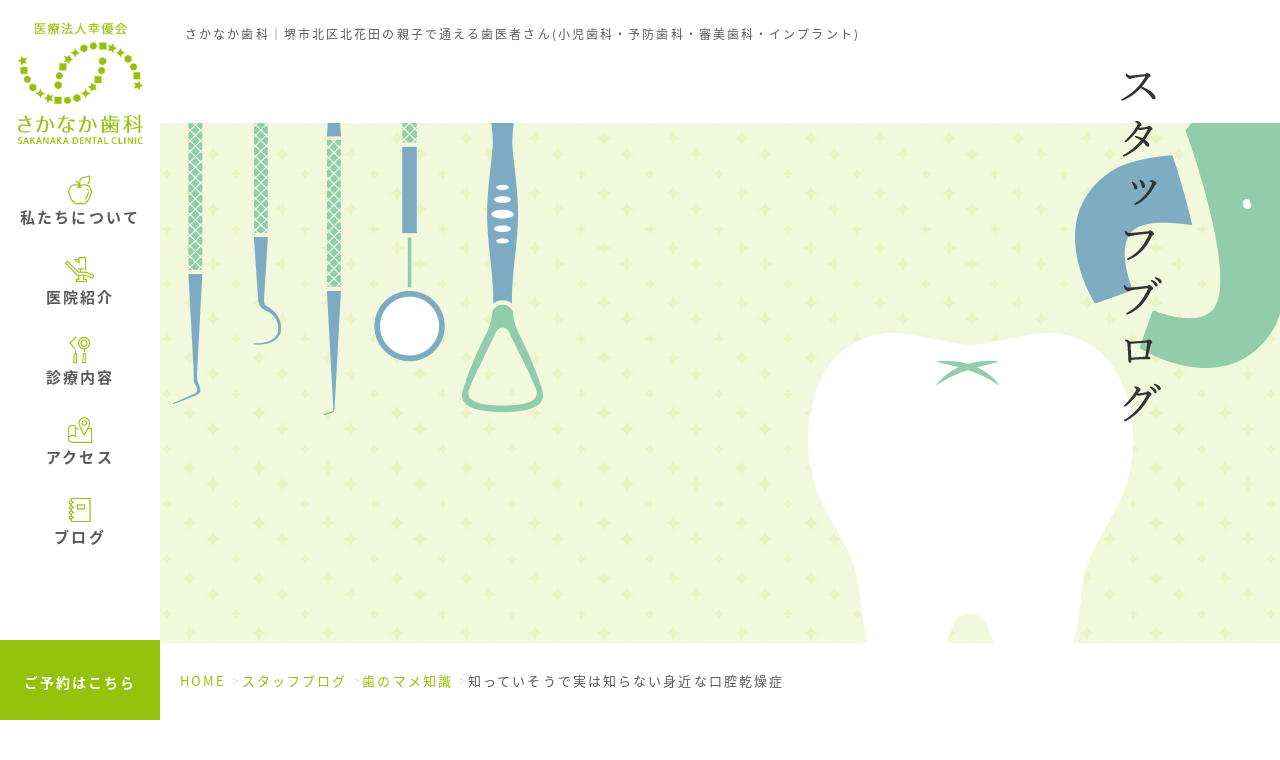

--- FILE ---
content_type: text/html; charset=UTF-8
request_url: https://sakanaka-dc.com/blog/tooth_knowledge/post-5862/
body_size: 19664
content:
<!DOCTYPE HTML>
<html lang="ja" class="js-html is_not_mobile">
<head>
<!-- Global site tag (gtag.js) - Google Analytics -->
<script async src="https://www.googletagmanager.com/gtag/js?id=UA-31045050-1"></script>
<script>
  window.dataLayer = window.dataLayer || [];
  function gtag(){dataLayer.push(arguments);}
  gtag('js', new Date());

  gtag('config', 'UA-31045050-1');
</script>
<meta charset="utf-8">
<meta name="viewport" content="width=device-width">
<title>知っていそうで実は知らない身近な口腔乾燥症｜スタッフブログ｜痛みの少ない歯医者さん｜さかなか歯科｜堺市北区北花田</title>
<meta name="description" content="知っていそうで実は知らない身近な口腔乾燥症｜スタッフブログ｜堺市北区北花田 | 痛みの少ない治療を基本に、一般歯科・予防歯科・小児歯科・矯正治療・インプラントを行っています。地下鉄御堂筋線「北花田」駅から徒歩3分です。大阪府堺市北区北花田。駐車場完備。">
<meta name="keywords" content="スタッフブログ,歯科医院,歯医者,さかなか歯科,堺市,北区,北花田,予防歯科,審美歯科,インプラント">
<link rel="shortcut icon" type="image/vnd.microsoft.icon" href="https://sakanaka-dc.com/wp-content/themes/sakanakadc_202007/img/common/favicon.ico">
<link rel="icon" type="image/vnd.microsoft.icon" href="https://sakanaka-dc.com/wp-content/themes/sakanakadc_202007/img/common/favicon.ico">
<link rel="apple-touch-icon" href="https://sakanaka-dc.com/wp-content/themes/sakanakadc_202007/img/common/apple-touch-icon.png">
<link href="https://fonts.googleapis.com/earlyaccess/notosansjapanese.css" rel="stylesheet" />
<link rel="stylesheet" href="https://sakanaka-dc.com/wp-content/themes/sakanakadc_202007/css/reset.css">
<link rel="stylesheet" href="https://sakanaka-dc.com/wp-content/themes/sakanakadc_202007/css/common.css">
<link rel="stylesheet" href="https://sakanaka-dc.com/wp-content/themes/sakanakadc_202007/css/modules.css">
<link rel="stylesheet" href="https://sakanaka-dc.com/wp-content/themes/sakanakadc_202007/css/blog.css">
<link rel="stylesheet" href="https://sakanaka-dc.com/wp-content/themes/sakanakadc_202007/css/post.css">
<meta property="og:title" content="知っていそうで実は知らない身近な口腔乾燥症｜スタッフブログ｜痛みの少ない歯医者さん｜さかなか歯科｜堺市北区北花田">
<meta property="og:description" content="知っていそうで実は知らない身近な口腔乾燥症｜スタッフブログ｜堺市北区北花田 | 痛みの少ない治療を基本に、一般歯科・予防歯科・小児歯科・矯正治療・インプラントを行っています。地下鉄御堂筋線「北花田」駅から徒歩3分です。大阪府堺市北区北花田。駐車場完備。">
<meta property="og:type" content="website">
<meta property="og:url" content="https://sakanaka-dc.com/blog/tooth_knowledge/post-5862/">
<meta property="og:image" content="https://sakanaka-dc.com/wp-content/uploads/2022/06/20220615102115-800x630.jpg">
<meta property="og:locale" content="ja_JP">
<meta property="og:site_name" content="痛みの少ない歯医者さん｜さかなか歯科｜堺市北区北花田">
<meta property="fb:app_id" content="166767140850805">
<meta name="twitter:card" content="summary_large_image">
<meta name="twitter:title" content="知っていそうで実は知らない身近な口腔乾燥症｜スタッフブログ｜痛みの少ない歯医者さん｜さかなか歯科｜堺市北区北花田">
<meta name="twitter:description" content="知っていそうで実は知らない身近な口腔乾燥症｜スタッフブログ｜堺市北区北花田 | 痛みの少ない治療を基本に、一般歯科・予防歯科・小児歯科・矯正治療・インプラントを行っています。地下鉄御堂筋線「北花田」駅から徒歩3分です。大阪府堺市北区北花田。駐車場完備。">
<meta name="twitter:image" content="https://sakanaka-dc.com/wp-content/uploads/2022/06/20220615102115-800x630.jpg">
<link rel="stylesheet" href="https://sakanaka-dc.com/wp-content/themes/sakanakadc_202007/lib/slick/slick.css">
<link rel="canonical" href="https://sakanaka-dc.com/blog/tooth_knowledge/post-5862/">
<meta name='robots' content='max-image-preview:large' />
	<style>img:is([sizes="auto" i], [sizes^="auto," i]) { contain-intrinsic-size: 3000px 1500px }</style>
	<link rel='stylesheet' id='wp-block-library-css' href='https://sakanaka-dc.com/wp-includes/css/dist/block-library/style.min.css?ver=6.8.3' type='text/css' media='all' />
<style id='classic-theme-styles-inline-css' type='text/css'>
/*! This file is auto-generated */
.wp-block-button__link{color:#fff;background-color:#32373c;border-radius:9999px;box-shadow:none;text-decoration:none;padding:calc(.667em + 2px) calc(1.333em + 2px);font-size:1.125em}.wp-block-file__button{background:#32373c;color:#fff;text-decoration:none}
</style>
<style id='global-styles-inline-css' type='text/css'>
:root{--wp--preset--aspect-ratio--square: 1;--wp--preset--aspect-ratio--4-3: 4/3;--wp--preset--aspect-ratio--3-4: 3/4;--wp--preset--aspect-ratio--3-2: 3/2;--wp--preset--aspect-ratio--2-3: 2/3;--wp--preset--aspect-ratio--16-9: 16/9;--wp--preset--aspect-ratio--9-16: 9/16;--wp--preset--color--black: #000000;--wp--preset--color--cyan-bluish-gray: #abb8c3;--wp--preset--color--white: #ffffff;--wp--preset--color--pale-pink: #f78da7;--wp--preset--color--vivid-red: #cf2e2e;--wp--preset--color--luminous-vivid-orange: #ff6900;--wp--preset--color--luminous-vivid-amber: #fcb900;--wp--preset--color--light-green-cyan: #7bdcb5;--wp--preset--color--vivid-green-cyan: #00d084;--wp--preset--color--pale-cyan-blue: #8ed1fc;--wp--preset--color--vivid-cyan-blue: #0693e3;--wp--preset--color--vivid-purple: #9b51e0;--wp--preset--gradient--vivid-cyan-blue-to-vivid-purple: linear-gradient(135deg,rgba(6,147,227,1) 0%,rgb(155,81,224) 100%);--wp--preset--gradient--light-green-cyan-to-vivid-green-cyan: linear-gradient(135deg,rgb(122,220,180) 0%,rgb(0,208,130) 100%);--wp--preset--gradient--luminous-vivid-amber-to-luminous-vivid-orange: linear-gradient(135deg,rgba(252,185,0,1) 0%,rgba(255,105,0,1) 100%);--wp--preset--gradient--luminous-vivid-orange-to-vivid-red: linear-gradient(135deg,rgba(255,105,0,1) 0%,rgb(207,46,46) 100%);--wp--preset--gradient--very-light-gray-to-cyan-bluish-gray: linear-gradient(135deg,rgb(238,238,238) 0%,rgb(169,184,195) 100%);--wp--preset--gradient--cool-to-warm-spectrum: linear-gradient(135deg,rgb(74,234,220) 0%,rgb(151,120,209) 20%,rgb(207,42,186) 40%,rgb(238,44,130) 60%,rgb(251,105,98) 80%,rgb(254,248,76) 100%);--wp--preset--gradient--blush-light-purple: linear-gradient(135deg,rgb(255,206,236) 0%,rgb(152,150,240) 100%);--wp--preset--gradient--blush-bordeaux: linear-gradient(135deg,rgb(254,205,165) 0%,rgb(254,45,45) 50%,rgb(107,0,62) 100%);--wp--preset--gradient--luminous-dusk: linear-gradient(135deg,rgb(255,203,112) 0%,rgb(199,81,192) 50%,rgb(65,88,208) 100%);--wp--preset--gradient--pale-ocean: linear-gradient(135deg,rgb(255,245,203) 0%,rgb(182,227,212) 50%,rgb(51,167,181) 100%);--wp--preset--gradient--electric-grass: linear-gradient(135deg,rgb(202,248,128) 0%,rgb(113,206,126) 100%);--wp--preset--gradient--midnight: linear-gradient(135deg,rgb(2,3,129) 0%,rgb(40,116,252) 100%);--wp--preset--font-size--small: 13px;--wp--preset--font-size--medium: 20px;--wp--preset--font-size--large: 36px;--wp--preset--font-size--x-large: 42px;--wp--preset--spacing--20: 0.44rem;--wp--preset--spacing--30: 0.67rem;--wp--preset--spacing--40: 1rem;--wp--preset--spacing--50: 1.5rem;--wp--preset--spacing--60: 2.25rem;--wp--preset--spacing--70: 3.38rem;--wp--preset--spacing--80: 5.06rem;--wp--preset--shadow--natural: 6px 6px 9px rgba(0, 0, 0, 0.2);--wp--preset--shadow--deep: 12px 12px 50px rgba(0, 0, 0, 0.4);--wp--preset--shadow--sharp: 6px 6px 0px rgba(0, 0, 0, 0.2);--wp--preset--shadow--outlined: 6px 6px 0px -3px rgba(255, 255, 255, 1), 6px 6px rgba(0, 0, 0, 1);--wp--preset--shadow--crisp: 6px 6px 0px rgba(0, 0, 0, 1);}:where(.is-layout-flex){gap: 0.5em;}:where(.is-layout-grid){gap: 0.5em;}body .is-layout-flex{display: flex;}.is-layout-flex{flex-wrap: wrap;align-items: center;}.is-layout-flex > :is(*, div){margin: 0;}body .is-layout-grid{display: grid;}.is-layout-grid > :is(*, div){margin: 0;}:where(.wp-block-columns.is-layout-flex){gap: 2em;}:where(.wp-block-columns.is-layout-grid){gap: 2em;}:where(.wp-block-post-template.is-layout-flex){gap: 1.25em;}:where(.wp-block-post-template.is-layout-grid){gap: 1.25em;}.has-black-color{color: var(--wp--preset--color--black) !important;}.has-cyan-bluish-gray-color{color: var(--wp--preset--color--cyan-bluish-gray) !important;}.has-white-color{color: var(--wp--preset--color--white) !important;}.has-pale-pink-color{color: var(--wp--preset--color--pale-pink) !important;}.has-vivid-red-color{color: var(--wp--preset--color--vivid-red) !important;}.has-luminous-vivid-orange-color{color: var(--wp--preset--color--luminous-vivid-orange) !important;}.has-luminous-vivid-amber-color{color: var(--wp--preset--color--luminous-vivid-amber) !important;}.has-light-green-cyan-color{color: var(--wp--preset--color--light-green-cyan) !important;}.has-vivid-green-cyan-color{color: var(--wp--preset--color--vivid-green-cyan) !important;}.has-pale-cyan-blue-color{color: var(--wp--preset--color--pale-cyan-blue) !important;}.has-vivid-cyan-blue-color{color: var(--wp--preset--color--vivid-cyan-blue) !important;}.has-vivid-purple-color{color: var(--wp--preset--color--vivid-purple) !important;}.has-black-background-color{background-color: var(--wp--preset--color--black) !important;}.has-cyan-bluish-gray-background-color{background-color: var(--wp--preset--color--cyan-bluish-gray) !important;}.has-white-background-color{background-color: var(--wp--preset--color--white) !important;}.has-pale-pink-background-color{background-color: var(--wp--preset--color--pale-pink) !important;}.has-vivid-red-background-color{background-color: var(--wp--preset--color--vivid-red) !important;}.has-luminous-vivid-orange-background-color{background-color: var(--wp--preset--color--luminous-vivid-orange) !important;}.has-luminous-vivid-amber-background-color{background-color: var(--wp--preset--color--luminous-vivid-amber) !important;}.has-light-green-cyan-background-color{background-color: var(--wp--preset--color--light-green-cyan) !important;}.has-vivid-green-cyan-background-color{background-color: var(--wp--preset--color--vivid-green-cyan) !important;}.has-pale-cyan-blue-background-color{background-color: var(--wp--preset--color--pale-cyan-blue) !important;}.has-vivid-cyan-blue-background-color{background-color: var(--wp--preset--color--vivid-cyan-blue) !important;}.has-vivid-purple-background-color{background-color: var(--wp--preset--color--vivid-purple) !important;}.has-black-border-color{border-color: var(--wp--preset--color--black) !important;}.has-cyan-bluish-gray-border-color{border-color: var(--wp--preset--color--cyan-bluish-gray) !important;}.has-white-border-color{border-color: var(--wp--preset--color--white) !important;}.has-pale-pink-border-color{border-color: var(--wp--preset--color--pale-pink) !important;}.has-vivid-red-border-color{border-color: var(--wp--preset--color--vivid-red) !important;}.has-luminous-vivid-orange-border-color{border-color: var(--wp--preset--color--luminous-vivid-orange) !important;}.has-luminous-vivid-amber-border-color{border-color: var(--wp--preset--color--luminous-vivid-amber) !important;}.has-light-green-cyan-border-color{border-color: var(--wp--preset--color--light-green-cyan) !important;}.has-vivid-green-cyan-border-color{border-color: var(--wp--preset--color--vivid-green-cyan) !important;}.has-pale-cyan-blue-border-color{border-color: var(--wp--preset--color--pale-cyan-blue) !important;}.has-vivid-cyan-blue-border-color{border-color: var(--wp--preset--color--vivid-cyan-blue) !important;}.has-vivid-purple-border-color{border-color: var(--wp--preset--color--vivid-purple) !important;}.has-vivid-cyan-blue-to-vivid-purple-gradient-background{background: var(--wp--preset--gradient--vivid-cyan-blue-to-vivid-purple) !important;}.has-light-green-cyan-to-vivid-green-cyan-gradient-background{background: var(--wp--preset--gradient--light-green-cyan-to-vivid-green-cyan) !important;}.has-luminous-vivid-amber-to-luminous-vivid-orange-gradient-background{background: var(--wp--preset--gradient--luminous-vivid-amber-to-luminous-vivid-orange) !important;}.has-luminous-vivid-orange-to-vivid-red-gradient-background{background: var(--wp--preset--gradient--luminous-vivid-orange-to-vivid-red) !important;}.has-very-light-gray-to-cyan-bluish-gray-gradient-background{background: var(--wp--preset--gradient--very-light-gray-to-cyan-bluish-gray) !important;}.has-cool-to-warm-spectrum-gradient-background{background: var(--wp--preset--gradient--cool-to-warm-spectrum) !important;}.has-blush-light-purple-gradient-background{background: var(--wp--preset--gradient--blush-light-purple) !important;}.has-blush-bordeaux-gradient-background{background: var(--wp--preset--gradient--blush-bordeaux) !important;}.has-luminous-dusk-gradient-background{background: var(--wp--preset--gradient--luminous-dusk) !important;}.has-pale-ocean-gradient-background{background: var(--wp--preset--gradient--pale-ocean) !important;}.has-electric-grass-gradient-background{background: var(--wp--preset--gradient--electric-grass) !important;}.has-midnight-gradient-background{background: var(--wp--preset--gradient--midnight) !important;}.has-small-font-size{font-size: var(--wp--preset--font-size--small) !important;}.has-medium-font-size{font-size: var(--wp--preset--font-size--medium) !important;}.has-large-font-size{font-size: var(--wp--preset--font-size--large) !important;}.has-x-large-font-size{font-size: var(--wp--preset--font-size--x-large) !important;}
:where(.wp-block-post-template.is-layout-flex){gap: 1.25em;}:where(.wp-block-post-template.is-layout-grid){gap: 1.25em;}
:where(.wp-block-columns.is-layout-flex){gap: 2em;}:where(.wp-block-columns.is-layout-grid){gap: 2em;}
:root :where(.wp-block-pullquote){font-size: 1.5em;line-height: 1.6;}
</style>
<link rel='stylesheet' id='contact-form-7-css' href='https://sakanaka-dc.com/wp-content/plugins/contact-form-7/includes/css/styles.css?ver=6.1.4' type='text/css' media='all' />
<link rel='stylesheet' id='jquery-ui-dialog-min-css-css' href='https://sakanaka-dc.com/wp-includes/css/jquery-ui-dialog.min.css?ver=6.8.3' type='text/css' media='all' />
<link rel='stylesheet' id='contact-form-7-confirm-plus-css' href='https://sakanaka-dc.com/wp-content/plugins/confirm-plus-contact-form-7/assets/css/styles.css?ver=20240705_132325' type='text/css' media='all' />
<link rel='stylesheet' id='ppress-frontend-css' href='https://sakanaka-dc.com/wp-content/plugins/wp-user-avatar/assets/css/frontend.min.css?ver=4.16.8' type='text/css' media='all' />
<link rel='stylesheet' id='ppress-flatpickr-css' href='https://sakanaka-dc.com/wp-content/plugins/wp-user-avatar/assets/flatpickr/flatpickr.min.css?ver=4.16.8' type='text/css' media='all' />
<link rel='stylesheet' id='ppress-select2-css' href='https://sakanaka-dc.com/wp-content/plugins/wp-user-avatar/assets/select2/select2.min.css?ver=6.8.3' type='text/css' media='all' />
<script type="text/javascript" src="https://sakanaka-dc.com/wp-includes/js/jquery/jquery.min.js?ver=3.7.1" id="jquery-core-js"></script>
<script type="text/javascript" src="https://sakanaka-dc.com/wp-includes/js/jquery/jquery-migrate.min.js?ver=3.4.1" id="jquery-migrate-js"></script>
<script type="text/javascript" src="//webfonts.xserver.jp/js/xserverv3.js?fadein=0&amp;ver=2.0.9" id="typesquare_std-js"></script>
<script type="text/javascript" src="https://sakanaka-dc.com/wp-content/plugins/wp-user-avatar/assets/flatpickr/flatpickr.min.js?ver=4.16.8" id="ppress-flatpickr-js"></script>
<script type="text/javascript" src="https://sakanaka-dc.com/wp-content/plugins/wp-user-avatar/assets/select2/select2.min.js?ver=4.16.8" id="ppress-select2-js"></script>
<link rel="alternate" title="oEmbed (JSON)" type="application/json+oembed" href="https://sakanaka-dc.com/wp-json/oembed/1.0/embed?url=https%3A%2F%2Fsakanaka-dc.com%2Fblog%2Ftooth_knowledge%2Fpost-5862%2F" />
<link rel="alternate" title="oEmbed (XML)" type="text/xml+oembed" href="https://sakanaka-dc.com/wp-json/oembed/1.0/embed?url=https%3A%2F%2Fsakanaka-dc.com%2Fblog%2Ftooth_knowledge%2Fpost-5862%2F&#038;format=xml" />
<!-- WordPress Most Popular --><script type="text/javascript">/* <![CDATA[ */ jQuery.post("https://sakanaka-dc.com/wp-admin/admin-ajax.php", { action: "wmp_update", id: 5862, token: "9544da1ea3" }); /* ]]> */</script><!-- /WordPress Most Popular --><link rel="icon" href="https://sakanaka-dc.com/wp-content/uploads/2018/06/cropped-site-icon-32x32.png" sizes="32x32" />
<link rel="icon" href="https://sakanaka-dc.com/wp-content/uploads/2018/06/cropped-site-icon-192x192.png" sizes="192x192" />
<link rel="apple-touch-icon" href="https://sakanaka-dc.com/wp-content/uploads/2018/06/cropped-site-icon-180x180.png" />
<meta name="msapplication-TileImage" content="https://sakanaka-dc.com/wp-content/uploads/2018/06/cropped-site-icon-270x270.png" />
<script type="text/javascript">

  var _gaq = _gaq || [];
  _gaq.push(['_setAccount', 'UA-30054715-1']);
  _gaq.push(['_trackPageview']);

  (function() {
    var ga = document.createElement('script'); ga.type = 'text/javascript'; ga.async = true;
    ga.src = ('https:' == document.location.protocol ? 'https://ssl' : 'http://www') + '.google-analytics.com/ga.js';
    var s = document.getElementsByTagName('script')[0]; s.parentNode.insertBefore(ga, s);
  })();

</script>
</head>
<body id="blog">
<div class="mediaquery" id="js-mediaquery"></div>
	<div id="js-shutter01" class="mod_shutter01"></div>
<div id="js-shutter02" class="mod_shutter02"></div>
	<p class="siteDescription" id="siteDescription">さかなか歯科｜堺市北区北花田の親子で通える歯医者さん(小児歯科・予防歯科・審美歯科・インプラント)</p>
	<header id="gHeader" class="js-header" role="banner" itemscope itemtype="http://schema.org/WPHeader">
		<div class="gHeaderContent">
			<p class="logo"><a href="https://sakanaka-dc.com">医療法人幸優会 さかなか歯科</a></p>
			<div class="spNav">
				<button class="hamburger" id="js-hamburger">
					<span class="in line">
						<span class="top"></span>
						<span class="mid"></span>
						<span class="btm"></span>
						<span class="txt">MENU</span>
					</span>
				</button>
								<div class="tel"><a href="https://sakanaka-dc.com/contact"><img src="https://sakanaka-dc.com/wp-content/themes/sakanakadc_202007/img/common/header/icon_tel.png" alt=""><span class="txt viewSp">電話予約</span><span class="txt viewPc">ご予約はこちら</span></a></div>
				<div class="mail viewSp"><a href="https://sakanaka-dc.com/contact"><img src="https://sakanaka-dc.com/wp-content/themes/sakanakadc_202007/img/common/header/icon_mail.png" alt=""><span class="txt">WEB予約</span></a></div>
			</div>
			<nav id="gNav">
				<ul class="gNavList">
					<li class="gNavItem gNavItem01 hasChild icon01">
						<p class="item parent js-gnav-parent">私たちについて</p>
						<div class="childWrap js-gnav-child">
							<div class="close"></div>
							<ul class="child js-gnav-child-list">
								<li data-mh="nav01" class="twoLine"><a href="https://sakanaka-dc.com/feelings/">私たちの想い</a></li>
								<li data-mh="nav01" class="twoLine"><a href="https://sakanaka-dc.com/family/">親子で通える歯医者さん</a></li>
								<li data-mh="nav01" class="twoLine"><a href="https://sakanaka-dc.com/painless/">なるべく痛くない治療</a></li>
								<li data-mh="nav01" class="twoLine"><a href="https://sakanaka-dc.com/micro/">高度精密治療</a></li>
							</ul>
						</div>
					</li>
					<li class="gNavItem gNavItem02 hasChild icon02">
						<p class="item parent js-gnav-parent ">医院紹介</p>
						<div class="childWrap js-gnav-child">
							<div class="close"></div>
							<ul class="child js-gnav-child-list">
								<li data-mh="nav02"><a href="https://sakanaka-dc.com/flow/">治療の流れ</a></li>
								<li data-mh="nav02"><a href="https://sakanaka-dc.com/staff/">院長・スタッフ紹介</a></li>
								<li data-mh="nav02"><a href="https://sakanaka-dc.com/facility/">院内設備紹介</a></li>
																<li data-mh="nav02"><a href="https://sakanaka-dc.com/recruit/">採用情報</a></li>
							</ul>
						</div>
					</li>
					<li class="gNavItem gNavItem03 hasChild icon03">
						<p class="item parent js-gnav-parent ">診療内容</p>
						<div class="childWrap js-gnav-child">
							<div class="close"></div>
							<ul class="child js-gnav-child-list">
								<li data-mh="nav03"><a href="https://sakanaka-dc.com/medical/">診療内容</a></li>
								<li data-mh="nav03"><a href="https://sakanaka-dc.com/general/">一般歯科</a></li>
								<li data-mh="nav03"><a href="https://sakanaka-dc.com/preventive/">予防歯科</a></li>
								<li data-mh="nav03"><a href="https://sakanaka-dc.com/child/">小児歯科</a></li>
								<li data-mh="nav03"><a href="https://sakanaka-dc.com/maternity/">マタニティ歯科</a></li>
								<li data-mh="nav03"><a href="https://sakanaka-dc.com/esthetic/">審美歯科</a></li>
								<li data-mh="nav03"><a href="https://sakanaka-dc.com/implant/">インプラント</a></li>
								<li data-mh="nav03"><a href="https://sakanaka-dc.com/whitening/">ホワイトニング</a></li>
								<li data-mh="nav03"><a href="https://sakanaka-dc.com/price/">保険外治療価格表</a></li>
							</ul>
						</div>
					</li>
					<li class="gNavItem gNavItem04 icon04"><a href="https://sakanaka-dc.com/access/" class="item ">アクセス</a></li>
					<li class="gNavItem gNavItem05 hasChild icon05">
						<p class="item parent js-gnav-parent ">ブログ</p>
						<div class="childWrap js-gnav-child">
							<div class="close"></div>
							<ul class="child js-gnav-child-list">
								<li data-mh="nav04"><a href="https://sakanaka-dc.com/directorblog/">院長ブログ</a></li>
								<li data-mh="nav04"><a href="https://sakanaka-dc.com/blog/">スタッフブログ</a></li>
							</ul>
						</div>
					</li>
				</ul>
				<div class="viewSp gNavBtn">
					<div class="btn mod_btn02"><a href="https://sakanaka-dc.com/contact/"><svg version="1.1" id="レイヤー_1" xmlns="http://www.w3.org/2000/svg" xmlns:xlink="http://www.w3.org/1999/xlink" x="0px" y="0px" viewBox="0 0 60.3 43" style="enable-background:new 0 0 60.3 43;" xml:space="preserve"><path class="st0" d="M54.3,0H6C2.7,0,0,2.7,0,6v31c0,3.3,2.7,6,6,6h48.3c3.3,0,6-2.7,6-6V6C60.3,2.7,57.6,0,54.3,0zM56.3,6.6v29.7	L41.6,21.5L56.3,6.6zM37.6,19.7c-0.2,0.1-0.5,0.3-0.6,0.5c0,0,0,0.1-0.1,0.1L30.2,26l-6.7-5.6c0,0,0-0.1-0.1-0.1c-0.2-0.2-0.4-0.4-0.6-0.5L7.1,4h46.1L37.6,19.7zM18.8,21.5L4,36.4V6.6L18.8,21.5zM21.8,24.1l7,6c0.4,0.3,0.8,0.5,1.3,0.5s0.9-0.2,1.3-0.5l7-6L53.2,39H7.1L21.8,24.1z"/></svg>フォームからご予約</a></div>
			</nav>
		</div>
		<div id="js-overlay" class="overlay"></div>
	</header>
	<!-- /#gHeader -->
	<div id="wrapper">
					<div id="mainimg" class="js-scroll-elm js-scroll-std mod_fadeIn03">

													<p class="mainTxt mod_fadeIn04 js-anim-elm"><img src="https://sakanaka-dc.com/wp-content/themes/sakanakadc_202007/img/blog/tit_mv_sp.png" alt="スタッフブログ"></p>
						</div>
				<div id="breadcrumb">
	<ol>
		<li class="home"><a href="https://sakanaka-dc.com">HOME</a></li>
					<li class="item"><a href="https://sakanaka-dc.com/blog/">スタッフブログ</a></li>
			<li class="item"><a href="https://sakanaka-dc.com/blog/tooth_knowledge/">歯のマメ知識</a></li>
			<li class="current">知っていそうで実は知らない身近な口腔乾燥症</li>
			</ol>
</div>
<!-- /#breadcrumb -->
<script type="application/ld+json">
{
	"@context": "http://schema.org",
	"@type": "BreadcrumbList",
	"itemListElement": [
		{
			"@type": "ListItem",
			"position": 1,
			"item": {
				"@id": "https://sakanaka-dc.com",
				"name": "HOME"
			}
		},
		 ?>
		{
			"@type": "ListItem",
			"position": 2,
			"item": {
				"@id": "https://sakanaka-dc.com/blog/",
				"name": "ブログ"
			}
		},
		{
			"@type": "ListItem",
			"position": 3,
			"item": {
				"@id": "https://sakanaka-dc.com/blog/tooth_knowledge/",
				"name": "歯のマメ知識"
			}
		},
		{
			"@type": "ListItem",
			"position": 4,
			"item": {
				"@id": "https://sakanaka-dc.com/blog/tooth_knowledge/post-5862/",
				"name": "知っていそうで実は知らない身近な口腔乾燥症"
			}
		},
			]
}
</script>
				<!-- /#mainimg -->
<div id="contents" class="cf">
	<main role="main" id="main" class="main">
		<article class="article mod_fadeIn02 js-anim-elm">
			<div class="articleHeader">
									<span class="category">歯のマメ知識</span>
								<h1 class="articleTitle">知っていそうで実は知らない身近な口腔乾燥症</h1>
				<div class="arricleData">
					<time class="time">2022.06.11</time>
					<span class="name">大藪 里緒</span>
				</div>
			</div>
						<div class="thmb"><img width="780" height="780" src="https://sakanaka-dc.com/wp-content/uploads/2022/06/20220615102115-780x780.jpg" class="attachment-large size-large wp-post-image" alt="" decoding="async" fetchpriority="high" /></div>
					<div class="articleBody">
				
<p>みなさんこんにちは🌷</p>



<p>堺市　北区　さかなか歯科</p>



<p>歯科助手の大籔です😃☘️</p>



<p>今年も、早くも半分を過ぎようとしていますが、みなさんいかがお過ごしでしょうか？</p>



<p>早速ですが今回は知っていそうで実は知らない口腔乾燥症についてお話しさせて頂きます🫧</p>



<h2 class="wp-block-heading">口腔乾燥症が生じるメカニズムを知ろう！</h2>



<h3 class="wp-block-heading">口腔乾燥症とは？</h3>



<p>唾液は、口腔だけでなく、全身の健康を保つために重要な役割を果たしています。</p>



<p>高齢者にとって、「唾液分泌量の減少（唾液腺機能低下）」と「&#8221;口が乾く&#8221;という症状（口腔乾燥症／ドライマウス）」は、摂食が困難になるだけでなく、さまざまな疾患や生活の質の低下を引き起こします。</p>



<h3 class="wp-block-heading">唾液に含まれる成分と役割</h3>



<p>唾液中の成分の組成は一定しているような印象がありますが、さまざまな状況により変化します。</p>



<p>人種や遺伝的要因、妊娠や疾患の有無によって異なり、生物学的なリズム、腺の種類、刺激の違いや時間、分泌速度、血漿成分、運動、ホルモン、薬物などの影響も受けやすいことが知られています。</p>



<p>唾液のに含まれる成分と口腔内における役割を整理すると次のようなものがあげられます。</p>



<figure class="wp-block-image size-large is-style-default"><img decoding="async" width="780" height="552" src="https://sakanaka-dc.com/wp-content/uploads/2022/06/20220611150111-780x552.jpg" alt="" class="wp-image-5864" /><figcaption>口腔内における唾液の役割</figcaption></figure>



<h3 class="wp-block-heading">唾液分泌のメカニズム</h3>



<p>唾液腺は、副交感神経と交感神経により二重の支配を受けているとされています。</p>



<p>今後、新しい学説が出るたびに少しずつ見解が変わる可能性もありますが、下や口腔領域からの味覚刺激や機械的刺激によって脳内の唾液神経核が興奮すると、唾液腺が唾液を分泌します。</p>



<figure class="wp-block-image size-large"><img decoding="async" width="780" height="516" src="https://sakanaka-dc.com/wp-content/uploads/2022/06/20220611150111-1-780x516.jpg" alt="" class="wp-image-5865" /><figcaption>唾液が分泌するメカニズム</figcaption></figure>



<p>また、胃と十二指腸から生じる反射も唾液分泌を誘発します。</p>



<p>たとえば、強い刺激性の食品を飲み込むときや吐き気を催したときには、刺激性の物質を希釈、あるいは中和するために唾液が分泌されます。</p>



<p>唾液が分泌される際には、唾液腺への血流の増加を必要とするため、迅速に血管が拡張され、血液が供給されます。</p>



<p>そのため、疾患や薬剤により血流が阻害されると、唾液の分泌が低下し、口腔乾燥症を生じることになります。</p>



<h3 class="wp-block-heading">口腔乾燥症が生じる原因</h3>



<h4 class="wp-block-heading">1.唾液腺疾患によるもの</h4>



<p>大きく感染症、非感染症、腫瘍症の3つにわけることができます。</p>



<p>感染症としては、細菌やウイルスによる唾液腺管の腫脹、疼痛、排膿などが認められます。</p>



<p>非感染症としては、唾石（唾液腺にできる結石）や異物などにより導管が閉塞するケースがあります。</p>



<p>腫瘍症としては、良性腫瘍の多形性腺腫や、悪性腫瘍の腺様嚢胞癌、腺房細胞癌、腺癌などがあげられ、導管や腺房に影響を与える場合があります。</p>



<h4 class="wp-block-heading">2.全身疾患によるもの</h4>



<p>口腔乾燥症および唾液腺機能低下を伴う全身性疾患は多く存在しますが、代表的なものの1つにシェーグレン症候群があげられます。</p>



<p>その疾患は唾液腺内へのリンパ球浸潤により、腺房が変性、壊死、萎縮し、唾液腺の実質が破壊されて唾液の分泌が障害されることで知られています。</p>



<p>唾液腺に影響する可能性のある他の自己免疫疾患としては、リウマチ性関節炎、強皮症、全身性エリテマトーデスなどがあります。</p>



<h4 class="wp-block-heading">3.薬によるもの</h4>



<p>口腔乾燥症の原因のなかでもっとも多いのは、処方薬によるものです。</p>



<p>一般的な処方薬の80%は口腔乾燥症を引き起こすことが報告されており、400種類以上もの薬が副作用として口腔乾燥症を引き起こすことが知られています。</p>



<h4 class="wp-block-heading">4.頭頸部放射線療法</h4>



<p>放射線療法は頭頸部癌に対する有効な治療法とされていますが、口腔乾燥症を引き起こす可能性が高いとの報告があります。</p>



<p>特に漿液腺の多い腺房は、放射線感受性が高いため破壊されやすく、サラサラな漿液性の唾液が出にくくなります。</p>



<p>また、照射量に比例して、唾液分泌にかかわる後遺症が出やすくなると報告されています。</p>



<h4 class="wp-block-heading">5.ストレスによるもの</h4>



<p>唾液腺は副交感神経と交感神経により二重の支配を受けているため、感情や精神的な状態により、唾液分泌が大きく変化します。</p>



<p>緊張すると交感神経が有意になり、サラサラな漿液性の唾液の分泌をとめて、粘液性の唾液を分泌します。</p>



<p>逆にリラックスした状態では、漿液性の唾液の分泌が促進されます。</p>



<p>スポーツや仕事をやり終えたとき、温泉に浸かっているとき、映画や音楽を楽しんでいるときなど、心がくつろいでいると口が潤うのはそのためです。</p>



<h3 class="wp-block-heading">口腔乾燥症がかかわる歯科的問題</h3>



<h4 class="wp-block-heading">1.口腔乾燥症とう蝕・摩耗</h4>



<p>唾液腺機能の低下によって生じるもっとも一般的な口腔内の症状は、う蝕（むし歯）の発症と再発です。</p>



<p>唾液腺機能の低下が持続した場合、唾液の中和作用が機能しないために、口腔内のpHを中和に持続すること、および飲食物摂取後の微生物の増殖を抑制することができなくなります。</p>



<p>そのため、唾液量が不十分な状態ではう蝕関連細菌が集積しやすく、口腔内のpHが強い酸性に傾いたときに、容易にエナメル質が脱灰して歯の浸食が進行します。</p>



<p>さらに再石灰化に必要な唾液量が不十分な場合、歯が磨耗しやすくなり、外傷的な力を受けた歯の咬合面や切縁におけるエナメル質と象牙質も喪失しやすくなります。</p>



<figure class="wp-block-image size-large"><img decoding="async" width="394" height="320" src="https://sakanaka-dc.com/wp-content/uploads/2022/06/20220614120814.jpg" alt="" class="wp-image-5866" /><figcaption>口腔乾燥症患者によくみられる多数歯う蝕</figcaption></figure>



<figure class="wp-block-image size-large"><img decoding="async" width="392" height="310" src="https://sakanaka-dc.com/wp-content/uploads/2022/06/20220614120914.jpg" alt="" class="wp-image-5867" /><figcaption>同患者さんの舌、舌乳頭の萎縮を認め表面が平滑である</figcaption></figure>



<figure class="wp-block-image size-large"><img decoding="async" width="780" height="372" src="https://sakanaka-dc.com/wp-content/uploads/2022/06/20220614121214-780x372.jpg" alt="" class="wp-image-5868" /><figcaption>唾液量の低下によりう蝕が発生するメカニズム</figcaption></figure>



<h4 class="wp-block-heading">2.口腔乾燥症と歯周病</h4>



<p>通常、飲食物の摂取中、および直後は唾液分泌速度が速くなることで口腔内が洗浄され、口腔内の表面から食べ物の粒子が除かれます。</p>



<p>反対に、唾液腺機能が低下すると、食べ物の粒子が特に歯の隣接面と義歯表面下に残存しやすくなり、歯肉炎を引き起こすことがあります。</p>



<p>さらに長期間にわたる歯肉炎は歯周組織のアタッチメントロスを引き起こすため、慢性的に唾液の分泌速度が低下している患者さんでは歯肉炎および歯周炎のリスクが高いと考えられます。</p>



<figure class="wp-block-image size-large"><img decoding="async" width="434" height="321" src="https://sakanaka-dc.com/wp-content/uploads/2022/06/20220614121914.jpg" alt="" class="wp-image-5869" /><figcaption>口腔乾燥により唾液の抗菌作用が低下し、歯周病が進行している。</figcaption></figure>



<figure class="wp-block-image size-large"><img decoding="async" width="430" height="321" src="https://sakanaka-dc.com/wp-content/uploads/2022/06/20220614122014.jpg" alt="" class="wp-image-5870" /><figcaption>同患者さんの舌、舌乳頭の萎縮だけでなく、粘膜修復作用の低下から咬傷が残存している。</figcaption></figure>



<figure class="wp-block-image size-large"><img decoding="async" width="780" height="361" src="https://sakanaka-dc.com/wp-content/uploads/2022/06/20220614122214-780x361.jpg" alt="" class="wp-image-5871" /><figcaption>唾液量の低下により歯肉炎（歯周炎）が発生するメカニズム</figcaption></figure>



<h4 class="wp-block-heading">3.口腔乾燥症と感染症</h4>



<p>唾液分泌機能の低下は航空粘膜炎、疼痛、微生物感染を引き起こします。</p>



<p>微生物感染の中でも最も発症率が高いものは口腔カンジダ症です。</p>



<p>カンジダ症は真菌感染症であり、口腔内に常在しているカンジダ菌によっておこります。</p>



<p>口腔カンジダ症には、大きく分けて「口角口唇炎」、“紅いカンジダ症”である「紅斑性（萎縮性）カンジダ症」「肥厚性カンジダ症」“白いカンジダ症”である「偽膜性カンジダ症」の4つの臨床症状がありますが、他の粘膜疾患との鑑別も必要となります。</p>



<figure class="wp-block-image size-large"><img decoding="async" width="492" height="338" src="https://sakanaka-dc.com/wp-content/uploads/2022/06/20220614123514.jpg" alt="" class="wp-image-5872" /><figcaption>口角口唇炎</figcaption></figure>



<figure class="wp-block-image size-large"><img decoding="async" width="488" height="329" src="https://sakanaka-dc.com/wp-content/uploads/2022/06/20220614123614.jpg" alt="" class="wp-image-5873" /><figcaption>偽膜性カンジダ症</figcaption></figure>



<figure class="wp-block-image size-large"><img decoding="async" width="484" height="339" src="https://sakanaka-dc.com/wp-content/uploads/2022/06/20220614123614-1.jpg" alt="" class="wp-image-5874" /><figcaption>紅斑性（萎縮性）カンジダ症</figcaption></figure>



<figure class="wp-block-image size-large"><img decoding="async" width="498" height="339" src="https://sakanaka-dc.com/wp-content/uploads/2022/06/20220614123714.jpg" alt="" class="wp-image-5875" /><figcaption>肥厚性カンジダ症</figcaption></figure>



<h4 class="wp-block-heading">4.口腔乾燥症と食べる機能の低下</h4>



<p>安全かつ効率のよい嚥下を行うためには、唾液と食べ物が混ざり合うことで「食塊」という飲み込みやすい形が作られる必要があります。</p>



<p>そのため、唾液腺の機能が低下した患者さんでは嚥下運動を行うのに時間がかかり、嚥下障害が生じやすくなります。</p>



<p>たとえば、唾液が少なくなるとパンやスナック菓子などのパサパサしているものは口の中に貼りつき、白飯などは口の中でバラバラになって飲み込みにくくなります。</p>



<p>重度の口腔乾燥症患者の場合はガムが口の中で砂のように崩れていくといった現象もみられます。</p>



<p>そのような患者さんでは、喉あたりで食べ物が固まらず、誤って気管に入り、誤嚥性肺炎を引き起こすことがあります。</p>



<figure class="wp-block-image size-large"><img decoding="async" width="451" height="390" src="https://sakanaka-dc.com/wp-content/uploads/2022/06/20220614124914.jpg" alt="" class="wp-image-5876" /><figcaption>唾液は食べ物と混ざり合うことで食塊を形成し、飲み込みやすくする。</figcaption></figure>



<p>また、義歯は粘膜表面の薄い唾液の膜によって接着能が増大するため、唾液分泌機能の低下により、義歯の不適合が生じ、咀嚼が困難になることがあります。</p>



<p>乾燥してもろくなった口腔粘膜組織は、外傷性の病変となりやすく、特に義歯装着者では疼痛による食べ物の摂取困難が問題になります。</p>



<figure class="wp-block-image size-large"><img decoding="async" width="572" height="474" src="https://sakanaka-dc.com/wp-content/uploads/2022/06/20220614125514.jpg" alt="" class="wp-image-5877" /><figcaption>唾液は義歯の接着能の役割を果たす。</figcaption></figure>



<p>さらに、唾液は食べ物を溶解して味覚を誘発する物質のキャリアとなることから、味覚において非常に重要な役割を果たしています。</p>



<p>したがって、唾液分泌速度が低下した場合には味覚も直接影響を受け、味覚障害をしょうじやすくなります。</p>



<figure class="wp-block-image size-large"><img decoding="async" width="468" height="360" src="https://sakanaka-dc.com/wp-content/uploads/2022/06/20220614130014.jpg" alt="" class="wp-image-5878" /><figcaption>唾液は味覚を誘発する。</figcaption></figure>



<h3 class="wp-block-heading">口腔乾燥症にはどう対応すればいい？</h3>



<h4 class="wp-block-heading">一般的によく紹介されてる「唾液腺マッサージ」はどのくらい有効なのか</h4>



<p>「唾液腺マッサージ」を行う場合、唾液腺の機能が確保されていることが必要であり、唾液腺そのものの破壊など、病状によっては効果が乏しくなります。</p>



<p>しかしながら、マッサージにより血流を促し、組織を活性化することで、必ずある程度の効果があります。</p>



<p>また、たとえ重篤な唾液腺障害があっても、保湿剤等を用いて、口腔粘膜を刺激することで口腔カンジダ症や味覚異常、粘膜異常の予防にもなり、口腔ケアの意義づけにつながると思います。</p>



<figure class="wp-block-image size-large"><img decoding="async" width="780" height="242" src="https://sakanaka-dc.com/wp-content/uploads/2022/06/20220614132114-780x242.jpg" alt="" class="wp-image-5879" /><figcaption>代表的な唾液腺、口腔粘膜のマッサージ（うがいなどで口の中を湿らせてから、指先に保湿ジェルをすこしとり行う）</figcaption></figure>
			</div>
			<div class="writerBlock">
				<div class="writerInner">
					<div class="img"><img data-del="avatar" src='https://sakanaka-dc.com/wp-content/uploads/2022/05/20220512123612-110x110.jpg' class='avatar pp-user-avatar avatar-96 photo ' height='96' width='96'/></div>
					<div class="detail">
						<p class="exTxt">この記事を書いた人</p>
												<span class="position">歯科助手</span>
												<p class="name">
														<span class="ja">大藪 里緒</span>
																					<span class="en">RIO OYABU</span>
													</p>
					</div>
				</div>
			</div>
		</article>

		<div class="blogNation cf">
			<div class="before post height">
									<span class="btn mod_btn01"><a href="https://sakanaka-dc.com/blog/tooth_knowledge/post-5858/">前の記事へ</a></span>
					<div class="inner">
						<div class="thmb"><img width="254" height="196" src="https://sakanaka-dc.com/wp-content/uploads/2022/06/20220605002205.jpg" class="attachment-postThumb size-postThumb wp-post-image" alt="" decoding="async" /></div>
						<span class="title">口内炎</span>
					</div>
							</div>
			<div class="next post height">
								<span class="btn mod_btn01"><a href="https://sakanaka-dc.com/blog/tooth_knowledge/post-5884/">次の記事へ</a></span>
				<div class="inner">
					<div class="thmb"><img width="290" height="218" src="https://sakanaka-dc.com/wp-content/uploads/2021/08/20210829055329-290x218.png" class="attachment-postThumb size-postThumb wp-post-image" alt="" decoding="async" /></div>
					<span class="title">歯ぎしり・食いしばりしていませんか？</span>
				</div>
						</div>
		</div>


		<div class="articles-blogs">
			<h2 class="mod_subTit02">こちらの記事もオススメです</h2>
			<div class="articleList cf">
				<article class="post" data-mh="post-list">
		<a href="https://sakanaka-dc.com/blog/tooth_knowledge/post-6724/" class="link">
    		<div class="thmb" style="background-image: url(https://sakanaka-dc.com/wp-content/uploads/2026/01/20260108112108-290x218.jpg);"></div>
		<span class="blogTips">
							<span class="category">歯のマメ知識</span>
															</span>
		<div class="detail">
			<time class="time">2026.01.08</time>
							<span class="name">坂中 亜衣</span>
						<h3 class="tit">新年のご挨拶</h3>
					</div>
    	</a>
    </article>
<article class="post" data-mh="post-list">
		<a href="https://sakanaka-dc.com/blog/tooth_knowledge/post-6662/" class="link">
    		<div class="thmb" style="background-image: url(https://sakanaka-dc.com/wp-content/uploads/2025/12/20251208042208-290x218.jpg);"></div>
		<span class="blogTips">
							<span class="category">歯のマメ知識</span>
															</span>
		<div class="detail">
			<time class="time">2025.12.08</time>
							<span class="name">谷野 咲希</span>
						<h3 class="tit">笑気麻酔について</h3>
					</div>
    	</a>
    </article>
<article class="post" data-mh="post-list">
		<a href="https://sakanaka-dc.com/blog/tooth_knowledge/post-6641/" class="link">
    		<div class="thmb" style="background-image: url(https://sakanaka-dc.com/wp-content/uploads/2025/11/20251109113709-290x218.jpg);"></div>
		<span class="blogTips">
							<span class="category">歯のマメ知識</span>
															</span>
		<div class="detail">
			<time class="time">2025.11.12</time>
							<span class="name">吉田 琴奈</span>
						<h3 class="tit">舌のトレーニング器具🏋🏼ぺこパンダ🐼</h3>
					</div>
    	</a>
    </article>
<article class="post" data-mh="post-list">
		<a href="https://sakanaka-dc.com/blog/tooth_knowledge/post-6614/" class="link">
    		<div class="thmb" style="background-image: url(https://sakanaka-dc.com/wp-content/uploads/2025/10/20251027045927-290x218.png);"></div>
		<span class="blogTips">
							<span class="category">歯のマメ知識</span>
															</span>
		<div class="detail">
			<time class="time">2025.10.29</time>
							<span class="name">植田 裕美子</span>
						<h3 class="tit">健康保険証について</h3>
					</div>
    	</a>
    </article>
<article class="post" data-mh="post-list">
		<a href="https://sakanaka-dc.com/blog/tooth_knowledge/post-6604/" class="link">
    		<div class="thmb" style="background-image: url(https://sakanaka-dc.com/wp-content/uploads/2025/09/20250921103121-290x218.jpg);"></div>
		<span class="blogTips">
							<span class="category">歯のマメ知識</span>
															</span>
		<div class="detail">
			<time class="time">2025.09.21</time>
							<span class="name">坂中 亜衣</span>
						<h3 class="tit">オーラルフレイルってなに？〜お口からはじまる健康づく･･･</h3>
					</div>
    	</a>
    </article>
<article class="post" data-mh="post-list">
		<a href="https://sakanaka-dc.com/blog/tooth_knowledge/post-6574/" class="link">
    		<div class="thmb" style="background-image: url(https://sakanaka-dc.com/wp-content/uploads/2025/08/20250828050428-9-290x218.jpg);"></div>
		<span class="blogTips">
							<span class="category">歯のマメ知識</span>
															</span>
		<div class="detail">
			<time class="time">2025.08.28</time>
							<span class="name">吉田 琴奈</span>
						<h3 class="tit">セミナーに行ってきました🌟</h3>
					</div>
    	</a>
    </article>
			</div>
						<div class="btn mod_btn03"><a href="https://sakanaka-dc.com/blog/">記事一覧へ</a></div>
		</div>
		<!-- /.article-blog -->
	</main>
	<aside id="sidebar" class="side" role="complementary" itemscope itemtype="http://schema.org/WPSideBar">
		<div class="inner">
		<div class="search">
			<div class="searchField">
									<form role="search" method="get" action="https://sakanaka-dc.com/">
						<input type="hidden" value="post" name="post_type" id="post_type">
						<input type="text" name="s" id="s" value="" placeholder="キーワード検索">
					</form>
			</div>
		</div>
	</div>
	<div class="categoriesWrap">
		<p class="leadTit ico-tooth">カテゴリー</p>
		<ul class="categories blog">
									<li><a href="/blog/%e3%81%8a%e7%9f%a5%e3%82%89%e3%81%9b/">お知らせ<span class="num">(2)</span></a></li>
							<li><a href="/blog/new/">はじめまして<span class="num">(13)</span></a></li>
							<li><a href="/blog/clinic/">クリニックの日常<span class="num">(128)</span></a></li>
							<li><a href="/blog/director/">院長の部屋<span class="num">(64)</span></a></li>
							<li><a href="/blog/daily/">日常<span class="num">(73)</span></a></li>
							<li><a href="/blog/flower/">お花<span class="num">(138)</span></a></li>
							<li><a href="/blog/seminar/">勉強会・セミナー<span class="num">(75)</span></a></li>
							<li><a href="/blog/tooth_knowledge/">歯のマメ知識<span class="num">(476)</span></a></li>
							<li><a href="/blog/others/">その他<span class="num">(23)</span></a></li>
							<li><a href="/blog/event/">イベント<span class="num">(4)</span></a></li>
							<li><a href="/blog/study/">セミナー・学会<span class="num">(2)</span></a></li>
							</ul>
	</div>

	<div class="archiveWrap">
		<p class="leadTit ico-pen">アーカイブ</p>
		<select name="holdingTime" id="holdingTime" class="htSelect" onChange='document.location.href=this.options[this.selectedIndex].value;'>
			<option value="">年月を選択してください</option>
				<option value='https://sakanaka-dc.com/blog/date/2026/01/'> 2026年1月 </option>
	<option value='https://sakanaka-dc.com/blog/date/2025/12/'> 2025年12月 </option>
	<option value='https://sakanaka-dc.com/blog/date/2025/11/'> 2025年11月 </option>
	<option value='https://sakanaka-dc.com/blog/date/2025/10/'> 2025年10月 </option>
	<option value='https://sakanaka-dc.com/blog/date/2025/09/'> 2025年9月 </option>
	<option value='https://sakanaka-dc.com/blog/date/2025/08/'> 2025年8月 </option>
	<option value='https://sakanaka-dc.com/blog/date/2025/07/'> 2025年7月 </option>
	<option value='https://sakanaka-dc.com/blog/date/2025/06/'> 2025年6月 </option>
	<option value='https://sakanaka-dc.com/blog/date/2025/05/'> 2025年5月 </option>
	<option value='https://sakanaka-dc.com/blog/date/2025/04/'> 2025年4月 </option>
	<option value='https://sakanaka-dc.com/blog/date/2025/03/'> 2025年3月 </option>
	<option value='https://sakanaka-dc.com/blog/date/2025/02/'> 2025年2月 </option>
	<option value='https://sakanaka-dc.com/blog/date/2025/01/'> 2025年1月 </option>
	<option value='https://sakanaka-dc.com/blog/date/2024/12/'> 2024年12月 </option>
	<option value='https://sakanaka-dc.com/blog/date/2024/11/'> 2024年11月 </option>
	<option value='https://sakanaka-dc.com/blog/date/2024/09/'> 2024年9月 </option>
	<option value='https://sakanaka-dc.com/blog/date/2024/08/'> 2024年8月 </option>
	<option value='https://sakanaka-dc.com/blog/date/2024/07/'> 2024年7月 </option>
	<option value='https://sakanaka-dc.com/blog/date/2024/06/'> 2024年6月 </option>
	<option value='https://sakanaka-dc.com/blog/date/2024/05/'> 2024年5月 </option>
	<option value='https://sakanaka-dc.com/blog/date/2024/04/'> 2024年4月 </option>
	<option value='https://sakanaka-dc.com/blog/date/2024/03/'> 2024年3月 </option>
	<option value='https://sakanaka-dc.com/blog/date/2024/02/'> 2024年2月 </option>
	<option value='https://sakanaka-dc.com/blog/date/2024/01/'> 2024年1月 </option>
	<option value='https://sakanaka-dc.com/blog/date/2023/12/'> 2023年12月 </option>
	<option value='https://sakanaka-dc.com/blog/date/2023/11/'> 2023年11月 </option>
	<option value='https://sakanaka-dc.com/blog/date/2023/10/'> 2023年10月 </option>
	<option value='https://sakanaka-dc.com/blog/date/2023/09/'> 2023年9月 </option>
	<option value='https://sakanaka-dc.com/blog/date/2023/07/'> 2023年7月 </option>
	<option value='https://sakanaka-dc.com/blog/date/2023/06/'> 2023年6月 </option>
	<option value='https://sakanaka-dc.com/blog/date/2023/05/'> 2023年5月 </option>
	<option value='https://sakanaka-dc.com/blog/date/2023/04/'> 2023年4月 </option>
	<option value='https://sakanaka-dc.com/blog/date/2023/03/'> 2023年3月 </option>
	<option value='https://sakanaka-dc.com/blog/date/2023/02/'> 2023年2月 </option>
	<option value='https://sakanaka-dc.com/blog/date/2023/01/'> 2023年1月 </option>
	<option value='https://sakanaka-dc.com/blog/date/2022/12/'> 2022年12月 </option>
	<option value='https://sakanaka-dc.com/blog/date/2022/11/'> 2022年11月 </option>
	<option value='https://sakanaka-dc.com/blog/date/2022/10/'> 2022年10月 </option>
	<option value='https://sakanaka-dc.com/blog/date/2022/09/'> 2022年9月 </option>
	<option value='https://sakanaka-dc.com/blog/date/2022/08/'> 2022年8月 </option>
	<option value='https://sakanaka-dc.com/blog/date/2022/07/'> 2022年7月 </option>
	<option value='https://sakanaka-dc.com/blog/date/2022/06/'> 2022年6月 </option>
	<option value='https://sakanaka-dc.com/blog/date/2022/05/'> 2022年5月 </option>
	<option value='https://sakanaka-dc.com/blog/date/2022/04/'> 2022年4月 </option>
	<option value='https://sakanaka-dc.com/blog/date/2022/03/'> 2022年3月 </option>
	<option value='https://sakanaka-dc.com/blog/date/2022/02/'> 2022年2月 </option>
	<option value='https://sakanaka-dc.com/blog/date/2022/01/'> 2022年1月 </option>
	<option value='https://sakanaka-dc.com/blog/date/2021/12/'> 2021年12月 </option>
	<option value='https://sakanaka-dc.com/blog/date/2021/11/'> 2021年11月 </option>
	<option value='https://sakanaka-dc.com/blog/date/2021/10/'> 2021年10月 </option>
	<option value='https://sakanaka-dc.com/blog/date/2021/09/'> 2021年9月 </option>
	<option value='https://sakanaka-dc.com/blog/date/2021/08/'> 2021年8月 </option>
	<option value='https://sakanaka-dc.com/blog/date/2021/07/'> 2021年7月 </option>
	<option value='https://sakanaka-dc.com/blog/date/2021/06/'> 2021年6月 </option>
	<option value='https://sakanaka-dc.com/blog/date/2021/05/'> 2021年5月 </option>
	<option value='https://sakanaka-dc.com/blog/date/2021/04/'> 2021年4月 </option>
	<option value='https://sakanaka-dc.com/blog/date/2021/03/'> 2021年3月 </option>
	<option value='https://sakanaka-dc.com/blog/date/2021/02/'> 2021年2月 </option>
	<option value='https://sakanaka-dc.com/blog/date/2021/01/'> 2021年1月 </option>
	<option value='https://sakanaka-dc.com/blog/date/2020/12/'> 2020年12月 </option>
	<option value='https://sakanaka-dc.com/blog/date/2020/11/'> 2020年11月 </option>
	<option value='https://sakanaka-dc.com/blog/date/2020/10/'> 2020年10月 </option>
	<option value='https://sakanaka-dc.com/blog/date/2020/09/'> 2020年9月 </option>
	<option value='https://sakanaka-dc.com/blog/date/2020/08/'> 2020年8月 </option>
	<option value='https://sakanaka-dc.com/blog/date/2020/07/'> 2020年7月 </option>
	<option value='https://sakanaka-dc.com/blog/date/2020/06/'> 2020年6月 </option>
	<option value='https://sakanaka-dc.com/blog/date/2020/05/'> 2020年5月 </option>
	<option value='https://sakanaka-dc.com/blog/date/2020/04/'> 2020年4月 </option>
	<option value='https://sakanaka-dc.com/blog/date/2020/03/'> 2020年3月 </option>
	<option value='https://sakanaka-dc.com/blog/date/2020/02/'> 2020年2月 </option>
	<option value='https://sakanaka-dc.com/blog/date/2020/01/'> 2020年1月 </option>
	<option value='https://sakanaka-dc.com/blog/date/2019/12/'> 2019年12月 </option>
	<option value='https://sakanaka-dc.com/blog/date/2019/11/'> 2019年11月 </option>
	<option value='https://sakanaka-dc.com/blog/date/2019/10/'> 2019年10月 </option>
	<option value='https://sakanaka-dc.com/blog/date/2019/09/'> 2019年9月 </option>
	<option value='https://sakanaka-dc.com/blog/date/2019/08/'> 2019年8月 </option>
	<option value='https://sakanaka-dc.com/blog/date/2019/07/'> 2019年7月 </option>
	<option value='https://sakanaka-dc.com/blog/date/2019/06/'> 2019年6月 </option>
	<option value='https://sakanaka-dc.com/blog/date/2019/05/'> 2019年5月 </option>
	<option value='https://sakanaka-dc.com/blog/date/2019/04/'> 2019年4月 </option>
	<option value='https://sakanaka-dc.com/blog/date/2019/03/'> 2019年3月 </option>
	<option value='https://sakanaka-dc.com/blog/date/2019/02/'> 2019年2月 </option>
	<option value='https://sakanaka-dc.com/blog/date/2019/01/'> 2019年1月 </option>
	<option value='https://sakanaka-dc.com/blog/date/2018/12/'> 2018年12月 </option>
	<option value='https://sakanaka-dc.com/blog/date/2018/11/'> 2018年11月 </option>
	<option value='https://sakanaka-dc.com/blog/date/2018/10/'> 2018年10月 </option>
	<option value='https://sakanaka-dc.com/blog/date/2018/09/'> 2018年9月 </option>
	<option value='https://sakanaka-dc.com/blog/date/2018/08/'> 2018年8月 </option>
	<option value='https://sakanaka-dc.com/blog/date/2018/07/'> 2018年7月 </option>
	<option value='https://sakanaka-dc.com/blog/date/2018/06/'> 2018年6月 </option>
	<option value='https://sakanaka-dc.com/blog/date/2018/05/'> 2018年5月 </option>
	<option value='https://sakanaka-dc.com/blog/date/2018/04/'> 2018年4月 </option>
	<option value='https://sakanaka-dc.com/blog/date/2018/03/'> 2018年3月 </option>
	<option value='https://sakanaka-dc.com/blog/date/2018/02/'> 2018年2月 </option>
	<option value='https://sakanaka-dc.com/blog/date/2018/01/'> 2018年1月 </option>
	<option value='https://sakanaka-dc.com/blog/date/2017/12/'> 2017年12月 </option>
	<option value='https://sakanaka-dc.com/blog/date/2017/11/'> 2017年11月 </option>
	<option value='https://sakanaka-dc.com/blog/date/2017/10/'> 2017年10月 </option>
	<option value='https://sakanaka-dc.com/blog/date/2017/09/'> 2017年9月 </option>
	<option value='https://sakanaka-dc.com/blog/date/2017/08/'> 2017年8月 </option>
	<option value='https://sakanaka-dc.com/blog/date/2017/07/'> 2017年7月 </option>
	<option value='https://sakanaka-dc.com/blog/date/2017/06/'> 2017年6月 </option>
	<option value='https://sakanaka-dc.com/blog/date/2017/05/'> 2017年5月 </option>
	<option value='https://sakanaka-dc.com/blog/date/2017/04/'> 2017年4月 </option>
	<option value='https://sakanaka-dc.com/blog/date/2017/03/'> 2017年3月 </option>
	<option value='https://sakanaka-dc.com/blog/date/2017/02/'> 2017年2月 </option>
	<option value='https://sakanaka-dc.com/blog/date/2017/01/'> 2017年1月 </option>
	<option value='https://sakanaka-dc.com/blog/date/2016/12/'> 2016年12月 </option>
	<option value='https://sakanaka-dc.com/blog/date/2016/11/'> 2016年11月 </option>
	<option value='https://sakanaka-dc.com/blog/date/2016/10/'> 2016年10月 </option>
	<option value='https://sakanaka-dc.com/blog/date/2016/09/'> 2016年9月 </option>
	<option value='https://sakanaka-dc.com/blog/date/2016/08/'> 2016年8月 </option>
	<option value='https://sakanaka-dc.com/blog/date/2016/07/'> 2016年7月 </option>
	<option value='https://sakanaka-dc.com/blog/date/2016/06/'> 2016年6月 </option>
	<option value='https://sakanaka-dc.com/blog/date/2016/05/'> 2016年5月 </option>
	<option value='https://sakanaka-dc.com/blog/date/2016/04/'> 2016年4月 </option>
	<option value='https://sakanaka-dc.com/blog/date/2016/03/'> 2016年3月 </option>
	<option value='https://sakanaka-dc.com/blog/date/2016/02/'> 2016年2月 </option>
	<option value='https://sakanaka-dc.com/blog/date/2016/01/'> 2016年1月 </option>
	<option value='https://sakanaka-dc.com/blog/date/2015/12/'> 2015年12月 </option>
	<option value='https://sakanaka-dc.com/blog/date/2015/11/'> 2015年11月 </option>
	<option value='https://sakanaka-dc.com/blog/date/2015/10/'> 2015年10月 </option>
	<option value='https://sakanaka-dc.com/blog/date/2015/09/'> 2015年9月 </option>
	<option value='https://sakanaka-dc.com/blog/date/2015/08/'> 2015年8月 </option>
	<option value='https://sakanaka-dc.com/blog/date/2015/07/'> 2015年7月 </option>
	<option value='https://sakanaka-dc.com/blog/date/2015/06/'> 2015年6月 </option>
	<option value='https://sakanaka-dc.com/blog/date/2015/05/'> 2015年5月 </option>
	<option value='https://sakanaka-dc.com/blog/date/2015/04/'> 2015年4月 </option>
	<option value='https://sakanaka-dc.com/blog/date/2015/03/'> 2015年3月 </option>
	<option value='https://sakanaka-dc.com/blog/date/2015/02/'> 2015年2月 </option>
	<option value='https://sakanaka-dc.com/blog/date/2015/01/'> 2015年1月 </option>
	<option value='https://sakanaka-dc.com/blog/date/2014/12/'> 2014年12月 </option>
	<option value='https://sakanaka-dc.com/blog/date/2014/11/'> 2014年11月 </option>
	<option value='https://sakanaka-dc.com/blog/date/2014/10/'> 2014年10月 </option>
	<option value='https://sakanaka-dc.com/blog/date/2014/09/'> 2014年9月 </option>
	<option value='https://sakanaka-dc.com/blog/date/2014/08/'> 2014年8月 </option>
	<option value='https://sakanaka-dc.com/blog/date/2014/07/'> 2014年7月 </option>
	<option value='https://sakanaka-dc.com/blog/date/2014/06/'> 2014年6月 </option>
	<option value='https://sakanaka-dc.com/blog/date/2014/05/'> 2014年5月 </option>
	<option value='https://sakanaka-dc.com/blog/date/2014/04/'> 2014年4月 </option>
	<option value='https://sakanaka-dc.com/blog/date/2014/03/'> 2014年3月 </option>
	<option value='https://sakanaka-dc.com/blog/date/2014/02/'> 2014年2月 </option>
	<option value='https://sakanaka-dc.com/blog/date/2014/01/'> 2014年1月 </option>
	<option value='https://sakanaka-dc.com/blog/date/2013/12/'> 2013年12月 </option>
	<option value='https://sakanaka-dc.com/blog/date/2013/11/'> 2013年11月 </option>
	<option value='https://sakanaka-dc.com/blog/date/2013/10/'> 2013年10月 </option>
	<option value='https://sakanaka-dc.com/blog/date/2013/09/'> 2013年9月 </option>
	<option value='https://sakanaka-dc.com/blog/date/2013/08/'> 2013年8月 </option>
	<option value='https://sakanaka-dc.com/blog/date/2013/07/'> 2013年7月 </option>
	<option value='https://sakanaka-dc.com/blog/date/2013/06/'> 2013年6月 </option>
	<option value='https://sakanaka-dc.com/blog/date/2013/05/'> 2013年5月 </option>
	<option value='https://sakanaka-dc.com/blog/date/2013/04/'> 2013年4月 </option>
	<option value='https://sakanaka-dc.com/blog/date/2013/03/'> 2013年3月 </option>
	<option value='https://sakanaka-dc.com/blog/date/2013/02/'> 2013年2月 </option>
	<option value='https://sakanaka-dc.com/blog/date/2013/01/'> 2013年1月 </option>
	<option value='https://sakanaka-dc.com/blog/date/2012/12/'> 2012年12月 </option>
	<option value='https://sakanaka-dc.com/blog/date/2012/11/'> 2012年11月 </option>
	<option value='https://sakanaka-dc.com/blog/date/2012/10/'> 2012年10月 </option>
	<option value='https://sakanaka-dc.com/blog/date/2012/09/'> 2012年9月 </option>
	<option value='https://sakanaka-dc.com/blog/date/2012/08/'> 2012年8月 </option>
	<option value='https://sakanaka-dc.com/blog/date/2012/07/'> 2012年7月 </option>
		</select>
	</div>
		<div class="rankingWrap monthRankingWrap">
		<p class="leadTit ico-crown">月間ランキング</p>
		<div class="articles-blog asidePost01">
			<ul class="list cf">
								<li>
					<article class="post">
						<a href="https://sakanaka-dc.com/blog/tooth_knowledge/post-5966/" class="link cf">
							<span class="num num01">1</span>
							<p class="img"><img src="https://sakanaka-dc.com/wp-content/uploads/2022/10/20221006082206-290x218.jpg" alt="" ></p>
							<p class="txt">口臭の元「臭い玉」？？</p>
						</a>
					</article>
				</li>
							<li>
					<article class="post">
						<a href="https://sakanaka-dc.com/blog/tooth_knowledge/post-4576/" class="link cf">
							<span class="num num02">2</span>
							<p class="img"><img src="https://sakanaka-dc.com/wp-content/uploads/2019/03/20190330115030-290x218.jpg" alt="" ></p>
							<p class="txt">フッ素をした後に30分ご飲食を･･･</p>
						</a>
					</article>
				</li>
							<li>
					<article class="post">
						<a href="https://sakanaka-dc.com/blog/tooth_knowledge/post-5295/" class="link cf">
							<span class="num num03">3</span>
							<p class="img"><img src="https://sakanaka-dc.com/wp-content/uploads/2020/07/20200717170817-1-290x218.jpg" alt="" ></p>
							<p class="txt">歯磨きの時にえずいていませんか･･･</p>
						</a>
					</article>
				</li>
							<li>
					<article class="post">
						<a href="https://sakanaka-dc.com/blog/tooth_knowledge/post-4451/" class="link cf">
							<span class="num num04">4</span>
							<p class="img"><img src="https://sakanaka-dc.com/wp-content/uploads/2018/12/20181207000707-290x218.jpg" alt="" ></p>
							<p class="txt">意外と知らないホワイトニング後･･･</p>
						</a>
					</article>
				</li>
							<li>
					<article class="post">
						<a href="https://sakanaka-dc.com/blog/tooth_knowledge/post-5811/" class="link cf">
							<span class="num num05">5</span>
							<p class="img"><img src="https://sakanaka-dc.com/wp-content/uploads/2022/04/20220418135418-290x218.jpg" alt="" ></p>
							<p class="txt">知覚過敏の強い味方🌟メルサージ･･･</p>
						</a>
					</article>
				</li>
						</ul>
		</div>
	</div>
	<!-- /.sideSectionName -->
	<div class="rankingWrap allRankingWrap">
		<p class="leadTit ico-crown">総合ランキング</p>
		<div class="articles-blog asidePost02">
			<ul class="list cf">
									<li>
						<article class="post">
							<a href="https://sakanaka-dc.com/blog/tooth_knowledge/post-5966/" class="link cf">
								<span class="num num01">1</span>
								<p class="txt">口臭の元「臭い玉」？？</p>
							</a>
						</article>
					</li>
									<li>
						<article class="post">
							<a href="https://sakanaka-dc.com/blog/tooth_knowledge/post-4576/" class="link cf">
								<span class="num num02">2</span>
								<p class="txt">フッ素をした後に30分ご飲食をしてはいけない･･･</p>
							</a>
						</article>
					</li>
									<li>
						<article class="post">
							<a href="https://sakanaka-dc.com/blog/daily/post-4787/" class="link cf">
								<span class="num num03">3</span>
								<p class="txt">風邪を引きやすい人とそうでない人の違いは？</p>
							</a>
						</article>
					</li>
									<li>
						<article class="post">
							<a href="https://sakanaka-dc.com/blog/tooth_knowledge/post-5858/" class="link cf">
								<span class="num num04">4</span>
								<p class="txt">口内炎</p>
							</a>
						</article>
					</li>
									<li>
						<article class="post">
							<a href="https://sakanaka-dc.com/blog/tooth_knowledge/post-6347/" class="link cf">
								<span class="num num05">5</span>
								<p class="txt">歯科用のCT撮影について</p>
							</a>
						</article>
					</li>
							</ul>
		</div>
	</div>
	<!-- /.sideSectionName -->
		
</aside>
	<!-- /#main -->
</div>
<!-- /#contents -->
</div>
<!-- /#wrapper -->
<footer id="gFooter" role="contentinfo" itemscope itemtype="http://schema.org/WPFooter">
	<div class="gFooterInner">
        <!-- <div id="js-map" class="map"></div> -->
        <iframe class="map" src="https://www.google.com/maps/embed?pb=!1m18!1m12!1m3!1d3284.850910221465!2d135.51841109999998!3d34.5826388!2m3!1f0!2f0!3f0!3m2!1i1024!2i768!4f13.1!3m3!1m2!1s0x6000dbf900f18ef9%3A0x66c54d7c7ffe75ae!2z44GV44GL44Gq44GL5q2v56eR!5e0!3m2!1sja!2sjp!4v1569309926078!5m2!1sja!2sjp" frameborder="0" style="border:0;" allowfullscreen=""></iframe>
		<div class="gFooterContents mod_inner">
			<div class="clinicName">
				<div class="logo"><img src="https://sakanaka-dc.com/wp-content/themes/sakanakadc_202007/img/common/footer/footer_logo.png" alt="医療法人幸優会 さかなか歯科"></div>
				<div class="address">〒591-8002 堺市北区北花田町3-18-11<br>地下鉄御堂筋線「北花田駅」1番出口から徒歩3分</div>
			</div>
			<div class="clinicInfo">
				<div class="medicalTime">
					<div class="table">
						<table>
							<tr>
								<th>診療時間</th>
								<th>月</th>
								<th>火</th>
								<th>水</th>
								<th>木</th>
								<th>金</th>
								<th>土</th>
								<th>日祝</th>
							</tr>
							<tr>
								<td class="time">9:00～13:00</td>
								<td>●</td>
								<td>●</td>
								<td>●</td>
								<td>ー</td>
								<td>●</td>
								<td>●</td>
								<td>ー</td>
							</tr>
							<tr>
								<td class="time">14:30～18:00</td>
								<td>●</td>
								<td>●</td>
								<td>●</td>
								<td>ー</td>
								<td>●</td>
								<td>●</td>
								<td>ー</td>
							</tr>
						</table>
					</div>
					<p class="note">休診日：木・日・祝日</p>
				</div>
				<div class="medicalContact">
					<div class="contactfor">
													<div class="tel"><img src="https://sakanaka-dc.com/wp-content/themes/sakanakadc_202007/img/common/footer/img_tel.png" alt="072-267-4358"></div>
							<div class="time">9:00～18:00<br class="viewPc">木・日・祝 休診</div>
											</div>
					<div class="btn mod_btn02"><a href="https://sakanaka-dc.com/contact/"><svg version="1.1" xmlns="http://www.w3.org/2000/svg" xmlns:xlink="http://www.w3.org/1999/xlink" x="0px" y="0px" viewBox="0 0 60.3 43" style="enable-background:new 0 0 60.3 43;" xml:space="preserve"><path class="st0" d="M54.3,0H6C2.7,0,0,2.7,0,6v31c0,3.3,2.7,6,6,6h48.3c3.3,0,6-2.7,6-6V6C60.3,2.7,57.6,0,54.3,0z M56.3,6.6v29.7L41.6,21.5L56.3,6.6zM37.6,19.7c-0.2,0.1-0.5,0.3-0.6,0.5c0,0,0,0.1-0.1,0.1L30.2,26l-6.7-5.6c0,0,0-0.1-0.1-0.1	c-0.2-0.2-0.4-0.4-0.6-0.5L7.1,4h46.1L37.6,19.7zM18.8,21.5L4,36.4V6.6L18.8,21.5zM21.8,24.1l7,6c0.4,0.3,0.8,0.5,1.3,0.5s0.9-0.2,1.3-0.5l7-6L53.2,39H7.1L21.8,24.1z"/></svg> フォームからご予約</a>
					</div>
				</div>
			</div>
		</div>
		<div class="gFooterNav mod_inner">
			<ul class="gFooterNavList">
				<li class="line"><a href="https://sakanaka-dc.com/">HOME</a></li>
				<li><a href="https://sakanaka-dc.com/flow/">治療の流れ</a></li>
				<li><a href="https://sakanaka-dc.com/staff/">院長・スタッフ紹介</a></li>
				<li class="line"><a href="https://sakanaka-dc.com/facility/">院内設備紹介</a></li>
								<li><a href="https://sakanaka-dc.com/access/">アクセス</a></li>
				<li class="line"><a href="https://sakanaka-dc.com/recruit/">採用情報</a></li>
				<li><a href="https://sakanaka-dc.com/directorblog/">院長ブログ</a></li>
				<li><a href="https://sakanaka-dc.com/blog/">スタッフブログ</a></li>
			</ul>
			<ul class="gFooterNavList">
				<li class="parent"><span>私たちについて</span></li>
				<li class="linet"><a href="https://sakanaka-dc.com/feelings/">私たちの想い</a></li>
				<li class="line"><a href="https://sakanaka-dc.com/family">親子で通える歯医者さん</a></li>
				<li><a href="https://sakanaka-dc.com/painless/">なるべく痛くない治療</a></li>
				<li class="line"><a href="https://sakanaka-dc.com/micro/">高度精密治療</a></li>
			</ul>
			<ul class="gFooterNavList">
				<li class="parent"><a href="https://sakanaka-dc.com/medical/">診療内容</a></li>
				<li class="line"><a href="https://sakanaka-dc.com/general/">一般歯科</a></li>
				<li><a href="https://sakanaka-dc.com/preventive/">予防歯科</a></li>
				<li><a href="https://sakanaka-dc.com/child/">小児歯科</a></li>
                <li class="line"><a href="https://sakanaka-dc.com/maternity/">マタニティ歯科</a></li>
				<li class="line"><a href="https://sakanaka-dc.com/esthetic/">審美歯科</a></li>
				<li><a href="https://sakanaka-dc.com/implant/">インプラント</a></li>
				<li><a href="https://sakanaka-dc.com/whitening/">ホワイトニング</a></li>
				<li><a href="https://sakanaka-dc.com/price/">保険外治療価格表</a></li>
			</ul>
			<a href="https://www.facebook.com/sakanakadc?fref=ts" class="facebook" target="_blank"><img src="https://sakanaka-dc.com/wp-content/themes/sakanakadc_202007/img/common/footer/ico_facebook.png" alt="facebook"></a>
			<a href="https://www.instagram.com/sakanaka.dc" class="instagram" target="_blank"><img src="https://sakanaka-dc.com/wp-content/themes/sakanakadc_202007/img/common/footer/ico_instagram.png" alt="instagram"></a>
		</div>
	</div>
	<p class="copyright"><small>&copy;2026 Sakanaka Dental clinic.</small></p>
	<a href="#top" class="pagetop" id="js-pagetop"><img src="https://sakanaka-dc.com/wp-content/themes/sakanakadc_202007/img/common/footer/ico_pagetop.png" alt="pagetop"></a>
</footer>
<!-- /#gFooter -->
<script type="speculationrules">
{"prefetch":[{"source":"document","where":{"and":[{"href_matches":"\/*"},{"not":{"href_matches":["\/wp-*.php","\/wp-admin\/*","\/wp-content\/uploads\/*","\/wp-content\/*","\/wp-content\/plugins\/*","\/wp-content\/themes\/sakanakadc_202007\/*","\/*\\?(.+)"]}},{"not":{"selector_matches":"a[rel~=\"nofollow\"]"}},{"not":{"selector_matches":".no-prefetch, .no-prefetch a"}}]},"eagerness":"conservative"}]}
</script>
<script type="text/javascript" src="https://sakanaka-dc.com/wp-includes/js/dist/hooks.min.js?ver=4d63a3d491d11ffd8ac6" id="wp-hooks-js"></script>
<script type="text/javascript" src="https://sakanaka-dc.com/wp-includes/js/dist/i18n.min.js?ver=5e580eb46a90c2b997e6" id="wp-i18n-js"></script>
<script type="text/javascript" id="wp-i18n-js-after">
/* <![CDATA[ */
wp.i18n.setLocaleData( { 'text direction\u0004ltr': [ 'ltr' ] } );
/* ]]> */
</script>
<script type="text/javascript" src="https://sakanaka-dc.com/wp-content/plugins/contact-form-7/includes/swv/js/index.js?ver=6.1.4" id="swv-js"></script>
<script type="text/javascript" id="contact-form-7-js-translations">
/* <![CDATA[ */
( function( domain, translations ) {
	var localeData = translations.locale_data[ domain ] || translations.locale_data.messages;
	localeData[""].domain = domain;
	wp.i18n.setLocaleData( localeData, domain );
} )( "contact-form-7", {"translation-revision-date":"2025-08-05 08:50:03+0000","generator":"GlotPress\/4.0.1","domain":"messages","locale_data":{"messages":{"":{"domain":"messages","plural-forms":"nplurals=1; plural=0;","lang":"ja_JP"},"This contact form is placed in the wrong place.":["\u3053\u306e\u30b3\u30f3\u30bf\u30af\u30c8\u30d5\u30a9\u30fc\u30e0\u306f\u9593\u9055\u3063\u305f\u4f4d\u7f6e\u306b\u7f6e\u304b\u308c\u3066\u3044\u307e\u3059\u3002"],"Error:":["\u30a8\u30e9\u30fc:"]}},"comment":{"reference":"includes\/js\/index.js"}} );
/* ]]> */
</script>
<script type="text/javascript" id="contact-form-7-js-before">
/* <![CDATA[ */
var wpcf7 = {
    "api": {
        "root": "https:\/\/sakanaka-dc.com\/wp-json\/",
        "namespace": "contact-form-7\/v1"
    }
};
/* ]]> */
</script>
<script type="text/javascript" src="https://sakanaka-dc.com/wp-content/plugins/contact-form-7/includes/js/index.js?ver=6.1.4" id="contact-form-7-js"></script>
<script type="text/javascript" id="contact-form-7-confirm-plus-js-extra">
/* <![CDATA[ */
var data_arr = {"cfm_title_suffix":"\u78ba\u8a8d","cfm_btn":"\u78ba\u8a8d","cfm_btn_edit":"\u4fee\u6b63","cfm_btn_mail_send":"\u3053\u306e\u5185\u5bb9\u3067\u9001\u4fe1","checked_msg":"\u30c1\u30a7\u30c3\u30af\u3042\u308a"};
/* ]]> */
</script>
<script type="text/javascript" src="https://sakanaka-dc.com/wp-content/plugins/confirm-plus-contact-form-7/assets/js/scripts.js?ver=20240705_132325" id="contact-form-7-confirm-plus-js"></script>
<script type="text/javascript" src="https://sakanaka-dc.com/wp-includes/js/jquery/ui/core.min.js?ver=1.13.3" id="jquery-ui-core-js"></script>
<script type="text/javascript" src="https://sakanaka-dc.com/wp-includes/js/jquery/ui/mouse.min.js?ver=1.13.3" id="jquery-ui-mouse-js"></script>
<script type="text/javascript" src="https://sakanaka-dc.com/wp-includes/js/jquery/ui/resizable.min.js?ver=1.13.3" id="jquery-ui-resizable-js"></script>
<script type="text/javascript" src="https://sakanaka-dc.com/wp-includes/js/jquery/ui/draggable.min.js?ver=1.13.3" id="jquery-ui-draggable-js"></script>
<script type="text/javascript" src="https://sakanaka-dc.com/wp-includes/js/jquery/ui/controlgroup.min.js?ver=1.13.3" id="jquery-ui-controlgroup-js"></script>
<script type="text/javascript" src="https://sakanaka-dc.com/wp-includes/js/jquery/ui/checkboxradio.min.js?ver=1.13.3" id="jquery-ui-checkboxradio-js"></script>
<script type="text/javascript" src="https://sakanaka-dc.com/wp-includes/js/jquery/ui/button.min.js?ver=1.13.3" id="jquery-ui-button-js"></script>
<script type="text/javascript" src="https://sakanaka-dc.com/wp-includes/js/jquery/ui/dialog.min.js?ver=1.13.3" id="jquery-ui-dialog-js"></script>
<script type="text/javascript" id="ppress-frontend-script-js-extra">
/* <![CDATA[ */
var pp_ajax_form = {"ajaxurl":"https:\/\/sakanaka-dc.com\/wp-admin\/admin-ajax.php","confirm_delete":"Are you sure?","deleting_text":"Deleting...","deleting_error":"An error occurred. Please try again.","nonce":"955986e44f","disable_ajax_form":"false","is_checkout":"0","is_checkout_tax_enabled":"0","is_checkout_autoscroll_enabled":"true"};
/* ]]> */
</script>
<script type="text/javascript" src="https://sakanaka-dc.com/wp-content/plugins/wp-user-avatar/assets/js/frontend.min.js?ver=4.16.8" id="ppress-frontend-script-js"></script>
<!-- <script src="https://sakanaka-dc.com/wp-content/themes/sakanakadc_202007/js/jquery.js"></script> -->
<script src="https://sakanaka-dc.com/wp-content/themes/sakanakadc_202007/js/jquery.easing.1.3.js"></script>
<script src="https://sakanaka-dc.com/wp-content/themes/sakanakadc_202007/lib/slick/slick.js"></script>
<script src="https://sakanaka-dc.com/wp-content/themes/sakanakadc_202007/lib/jquery.matchHeight-min.js"></script>
<script src="https://sakanaka-dc.com/wp-content/themes/sakanakadc_202007/js/common.js"></script>
<!-- <script src="//maps.googleapis.com/maps/api/js?key=AIzaSyBtX2ftUqNQIxeHQI6FymCiZUiO6dRPWco"></script> -->
<!-- <script src="https://sakanaka-dc.com/wp-content/themes/sakanakadc_202007/js/map.js"></script> -->
</body>
</html>


--- FILE ---
content_type: text/css
request_url: https://sakanaka-dc.com/wp-content/themes/sakanakadc_202007/css/modules.css
body_size: 4812
content:
@charset 'UTF-8';

/*=============================================================
 04_modules
=============================================================*/


/*!  button
================================================ */

.mod_btn01>* {
	display: inline-block;
	position: relative;
	width: 100%;
	line-height: 1;
	padding: 19px 20px 18px;
	border: 2px solid #94c10a;
	background: #fff;
	color: #94c10a;
	font-weight: bold;
	font-size: 1.4rem;
	text-decoration: none;
	text-align: center;
}
@media screen and (min-width: 640px) {
	.mod_btn01>* {
		padding: 20px 30px 20px;
	}
}
.mod_btn01>*:before {
	position: absolute;
	top: 50%;
	right: 0;
	line-height: 1;
	font-family: 'icomoon' !important;
	font-style: normal;
	font-variant: normal;
	font-weight: normal;
	font-size: 1.8rem;
	text-align: center;
	text-transform: none;
	content: '\e90e';
	speak: none;
	-webkit-transform: translateY(-50%);
	-ms-transform: translateY(-50%);
	transform: translateY(-50%);
	-webkit-font-smoothing: antialiased;
	-moz-osx-font-smoothing: grayscale;
}
@media screen and (min-width: 640px) {
	.mod_btn01>*:before {
		right: 10px;
	}
}
.mod_btn01>*:hover {
	background: #94c10a;
	color: #fff;
	transition: all 0.3s ease 0s;
}
.mod_btn01>*:hover:before {
	animation: btnHover 0.8s ease;
}
@keyframes btnHover {
	0% {
		opacity: 1;
		transform: translate(0%, -50%);
		-ms-filter: 'progid:DXImageTransform.Microsoft.Alpha(Opacity=100)';
	}
	35% {
		opacity: 0;
		transform: translate(100%, -50%);
		-ms-filter: 'progid:DXImageTransform.Microsoft.Alpha(Opacity=0)';
	}
	75% {
		opacity: 0;
		transform: translate(100%, -50%);
		-ms-filter: 'progid:DXImageTransform.Microsoft.Alpha(Opacity=0)';
	}
	85% {
		opacity: 0.50;
		transform: translate(-50%, -50%);
		-ms-filter: 'progid:DXImageTransform.Microsoft.Alpha(Opacity=50)';
	}
	100% {
		opacity: 1;
		transform: translate(0%, -50%);
		-ms-filter: 'progid:DXImageTransform.Microsoft.Alpha(Opacity=100)';
	}
}
.mod_btn02>* {
	display: inline-block;
	position: relative;
	width: 100%;
	line-height: 1;
	padding: 20px 50px 20px 25px;
	border: 2px solid #94c10a;
	background: #94c10a;
	color: #fff;
	font-weight: bold;
	font-size: 14px;
	text-decoration: none;
	text-align: center;
}
.mod_btn02>*:hover {
	background: #fff;
	color: #94c10a;
	transition: all 0.3s ease 0s;
}
.mod_btn02>*:before {
	position: absolute;
	top: 50%;
	right: 10px;
	line-height: 1;
	font-family: 'icomoon' !important;
	font-style: normal;
	font-variant: normal;
	font-weight: normal;
	font-size: 1.8rem;
	text-align: center;
	text-transform: none;
	content: '\e90e';
	speak: none;
	-webkit-transform: translateY(-50%);
	-ms-transform: translateY(-50%);
	transform: translateY(-50%);
	-webkit-font-smoothing: antialiased;
	-moz-osx-font-smoothing: grayscale;
}
.mod_btn03>* {
	display: inline-block;
	position: relative;
	width: 100%;
	line-height: 1.4;
	padding: 15px 30px 15px 30px;
	border: 2px solid #94c10a;
	background: transparent;
	color: #94c10a;
	font-weight: bold;
	font-size: 1.4rem;
	text-decoration: none;
	text-align: center;
	transition: all 0.3s ease 0s;
}
@media screen and (min-width: 640px) {
	.mod_btn03>* {
		padding: 20px 50px 20px;
	}
}
.mod_btn03>*:before {
	position: absolute;
	top: 50%;
	right: 0;
	line-height: 1;
	font-family: 'icomoon' !important;
	font-style: normal;
	font-variant: normal;
	font-weight: normal;
	font-size: 1.8rem;
	text-align: center;
	text-transform: none;
	content: '\e90e';
	speak: none;
	-webkit-transform: translateY(-50%);
	-ms-transform: translateY(-50%);
	transform: translateY(-50%);
	-webkit-font-smoothing: antialiased;
	-moz-osx-font-smoothing: grayscale;
}
@media screen and (min-width: 640px) {
	.mod_btn03>*:before {
		right: 25px;
	}
}
.mod_btn03>*:hover {
	background: #94c10a;
	color: #fff;
}

/*!  pager
================================================ */

.pageGuide.mod_inner, .pageNav.mod_inner {
	padding: 45px 15px;
}
@media screen and (min-width: 640px) {
	.pageGuide.mod_inner, .pageNav.mod_inner {
		padding: 40px 0 50px;
	}
}
.pageGuide .txt, .pageNav .txt {
	margin: 15px 0 25px;
}
@media screen and (min-width: 640px) {
	.pageGuide .txt, .pageNav .txt {
		line-height: 1.8;
		margin: 30px 0 40px;
		font-size: 1.6rem;
		text-align: center;
	}
}
.mod_pageNav01 {
	padding: 0 25px;
}
@media screen and (min-width: 640px) {
	.mod_pageNav01 {
		display: -ms-flexbox;
		display: flex;
		margin: 0 -10px;
		-ms-flex-wrap: wrap;
		flex-wrap: wrap;
	}
}
@media screen and (min-width: 640px) {
	.mod_pageNav01.column2 .btn {
		margin: 0 0 0 auto;
	}
	.mod_pageNav01.column2 .btn:last-child {
		margin: 0 auto 0 0;
	}
}
.mod_pageNav01 .btn {
	margin-bottom: 10px;
}
@media screen and (min-width: 640px) {
	.mod_pageNav01 .btn {
		width: 33%;
		margin-bottom: 0;
		padding: 0 10px;
	}
}
.mod_pageNav01 .btn>a:before {
	content: '\e90c';
}
.mod_pageNav01 .btn>a:hover:before {
	animation: none;
}
.mod_pagination01 {
	display: block;
	font-size: 0;
	text-align: center;
}
.mod_pagination01 li {
	display: inline-block;
	min-width: 35px;
	margin: 0 2px;
}
.mod_pagination01 li a, .mod_pagination01 li span {
	display: block;
	box-sizing: border-box;
	line-height: 1;
	padding: 14px 0 12px;
	background: #edece8;
	color: #9a9a9a;
	font-size: 1.4rem;
	text-decoration: none;
}
.mod_pagination01 .prev {
	width: 35px;
	margin-right: 15px;
}
.mod_pagination01 .next {
	width: 35px;
	margin-left: 15px;
}
.mod_pagination01 .current {
	background-color: #94c10a;
	color: #fff;
}
@media screen and (min-width: 640px) {
	.mod_pagination01 {
		display: block;
		padding-top: 10px;
		font-size: 0;
		text-align: center;
	}
	.mod_pagination01 li {
		display: inline-block;
		min-width: 40px;
		margin: 0 4px;
	}
	.mod_pagination01 li a, .mod_pagination01 li span {
		display: block;
		box-sizing: border-box;
		line-height: 1;
		padding: 17px 0;
		background: #edece8;
		color: #9a9a9a;
		font-size: 1.4rem;
		text-decoration: none;
	}
	.mod_pagination01 li a:hover, .mod_pagination01 li span:hover {
		background: #94c10a;
		color: #edece8;
	}
	.mod_pagination01 .prev {
		width: 35px;
		margin-right: 15px;
	}
	.mod_pagination01 .next {
		width: 35px;
		margin-left: 15px;
	}
	.mod_pagination01 .current {
		background-color: #94c10a;
		color: #fff;
	}
}

/*
#styleguide
mod_pagination01

pager

```
<div class="mod_pagination01">
	<ul class="links">
		<li class="prev"><a href="">前へ</a></li>
		<li><a href="">1</a></li>
		<li class="current"><span>2</span></li>
		<li><a href="">3</a></li>
		<li class="next"><a href="">次へ</a></li>
	</ul>
</div>
```
*/


/*!  tit
================================================ */

.mod_tit01 {
	position: relative;
	line-height: 1.6;
	margin-bottom: 20px;
	padding-bottom: 18px;
	color: #595959;
	font-weight: 500;
	font-size: 2.2rem;
	text-align: center;
}
@media screen and (min-width: 640px) {
	.mod_tit01 {
		margin-bottom: 50px;
		padding-bottom: 30px;
		font-weight: bold;
		font-size: 3.4rem;
	}
}
.mod_tit01 span {
	color: #94c10a;
}
.mod_tit01:after {
	position: absolute;
	bottom: 0;
	left: 50%;
	width: 48px;
	height: 3px;
	background: #94c10a;
	text-align: center;
	content: '';
	-webkit-transform: translateX(-50%);
	-ms-transform: translateX(-50%);
	transform: translateX(-50%);
}
@media screen and (min-width: 640px) {
	.mod_tit01:after {
		width: 64px;
	}
}
.mod_subTit01 {
	color: #94c10a;
	font-size: 2rem;
	text-align: center;
}
@media screen and (min-width: 640px) {
	.mod_subTit01 {
		margin-bottom: 21px;
		font-size: 2.8rem;
	}
}
.mod_subTit02 {
	margin-bottom: 20px;
	padding-bottom: 5px;
	border-bottom: 1px solid #595959;
	font-weight: 500;
	font-size: 1.8rem;
}
@media screen and (min-width: 640px) {
	.mod_subTit02 {
		margin-bottom: 30px;
		padding-bottom: 15px;
		font-size: 2.4rem;
	}
}
.mod_txt {
	margin-bottom: 1em;
}
@media screen and (min-width: 640px) {
	.mod_txt {
		font-size: 1.6rem;
	}
}
.mod_txtCenter {
	text-align: center;
}
.mod_txtLeft {
	text-align: left;
}
.mod_txtRight {
	text-align: right;
}
@media screen and ( min-width: 640px) {
	.mod_txtCenterPc { text-align: center; }
}

/*
#styleguide
mod_tit01

mod_tit01

```
<p class="mod_tit01">mod_tit01</p>
```
*/

.mod_tit02 {
	line-height: 1.53;
	margin: 15px 0 20px;
	padding: 10px 0;
	border-width: 1px 0;
	border-style: solid;
	border-color: #94c10a;
	color: #94c10a;
	font-weight: 500;
	font-size: 1.7rem;
	text-align: center;
}
@media all and (min-width: 600px) {
	.mod_tit02 {
		line-height: 1.25;
		margin: 40px 0;
		padding: 16px 0;
		font-size: 2.4rem;
	}
}

/*!  box
================================================ */

.mod_box01 {
	overflow: hidden;
	border: 1px solid #e6e6e6;
	border-radius: 6px;
	background-color: #fff;
	-webkit-box-shadow: 0 2px 0 0 #d9d9d9;
	-moz-box-shadow: 0 2px 0 0 #d9d9d9;
	box-shadow: 0 2px 0 0 #d9d9d9;
}
.mod_box01:hover a {
	display: block;
	opacity: 0.7;
	-ms-filter: 'progid:DXImageTransform.Microsoft.Alpha(Opacity=70)';
}

/*!  feelFreeBox
================================================ */

.feelFreeBox {
	padding: 0 20px 25px;
	background: url(../img/common/footer/footer_bg_feelFree_sp.png) no-repeat center top/cover;
}
@media screen and (min-width: 640px) {
	.feelFreeBox {
		background: url(../img/common/footer/footer_bg_feelFree_pc.png) no-repeat center top/cover;
	}
}
.feelFreeBox .inner {
	position: relative;
	top: -25px;
	padding: 65px 20px 25px;
	background: #94c10a;
	color: #fff;
}
@media screen and (min-width: 640px) {
	.feelFreeBox .inner {
		top: -50px;
		width: 880px;
		margin: 0 auto;
		padding: 120px 50px 60px;
	}
}
.feelFreeBox .inner:before {
	position: absolute;
	top: 20px;
	left: 50%;
	width: 69px;
	height: 33.5px;
	background: url(../img/common/footer/ico_feelFree.png) no-repeat center/contain;
	text-align: center;
	content: '';
	-webkit-transform: translateX(-50%);
	-ms-transform: translateX(-50%);
	transform: translateX(-50%);
}
@media screen and (min-width: 640px) {
	.feelFreeBox .inner:before {
		top: 30px;
		width: 138px;
		height: 67px;
	}
}
.feelFreeBox .tit {
	margin-bottom: 20px;
	font-size: 1.8rem;
	text-align: center;
}
@media screen and (min-width: 640px) {
	.feelFreeBox .tit {
		margin-bottom: 32px;
		font-size: 2.8rem;
	}
}
.feelFreeBox .txt {
	line-height: 1.8;
}
@media screen and (min-width: 640px) {
	.feelFreeBox .txt {
		font-size: 1.6rem;
		text-align: center;
	}
}

.mod_slider01{
	height: 158px;
	background-repeat: repeat-x;
	background-position: 0 0;
	-webkit-background-size: auto 100%;
	background-size: auto 100%;
	-webkit-animation: bg-roop-sp 40s linear infinite;
	animation: bg-roop-sp 40s linear infinite;
}
@media screen and (min-width: 640px) {
	.mod_slider01{
		height: 384px;
		-webkit-animation: bg-roop-pc 40s linear infinite;
		animation: bg-roop-pc 40s linear infinite;
	}
}
@-webkit-keyframes bg-roop-sp {
	from { background-position: 0 0; }
	to { background-position: -1342px 0; }
}
@keyframes bg-roop-sp {
	from { background-position: 0 0; }
	to { background-position: -1342px 0; }
}
@-webkit-keyframes bg-roop-pc {
	from { background-position: 0 0; }
	to { background-position: -3262px 0; }
}
@keyframes bg-roop-pc {
	from { background-position: 0 0; }
	to { background-position: -3262px 0; }
}
/*
#styleguide
mod_box01

影付きのbox

```
<p class="mod_box01">mod_box01</p>
```
*/


/*!  mod_inner
================================================ */

.mod_inner {
	max-width: 100%;
}
@media screen and (max-width: 639px) {
	.mod_inner {
		padding: 0 15px;
	}
}
@media screen and (min-width: 640px) {
	.mod_inner {
		max-width: 1100px;
		margin: 0 auto;
	}
}

/*!  mod_column01
================================================ */

@media screen and (min-width: 640px) {
	.mod_column01 {
		display: -ms-flexbox;
		display: flex;
		margin: 40px 0;
		-ms-flex-wrap: wrap;
		flex-wrap: wrap;
	}
}
@media screen and (min-width: 640px) {
	.mod_column01.column2 .box {
		width: calc(50% - 22.5px);
	}
}
.mod_column01.column2 .box+.box {
	margin: 15px 0 0 0;
}
@media screen and (min-width: 640px) {
	.mod_column01.column2 .box+.box {
		margin: 0 0 0 45px;
	}
}
@media screen and (min-width: 640px) {
	.mod_column01.column3 .box {
		width: calc(33% - 23.5px);
	}
	.mod_column01.column3 .box .tit {
		font-size: 2rem;
	}
	.mod_column01.column3 .box .txt {
		font-size: 1.5rem;
	}
}
.mod_column01.column3 .box+.box {
	margin: 15px 0 0 0;
}
@media screen and (min-width: 640px) {
	.mod_column01.column3 .box+.box {
		margin: 0 0 0 39px;
	}
	.mod_column01.column3 .box:nth-child(n+4) {
		margin-top: 28px;
	}
	.mod_column01.column3 .box+.box:nth-child(4), .mod_column01.column3 .box+.box:nth-child(7), .mod_column01.column3 .box+.box:nth-child(10) {
		margin-left: 0;
	}
}
@media screen and (min-width: 640px) {
	.mod_column01.column4 .box {
		width: calc(25% - 30px);
	}
}
.mod_column01.column4 .box .tit {
	font-size: 1.6rem;
}
@media screen and (min-width: 640px) {
	.mod_column01.column4 .box .tit {
		margin-bottom: 13px;
		font-size: 1.8rem;
		/*text-align: left;*/
	}
}
@media screen and (min-width: 640px) {
	.mod_column01.column4 .box .txt {
		font-size: 1.5rem;
	}
}
.mod_column01.column4 .box+.box {
	margin: 15px 0 0 0;
}
@media screen and (min-width: 640px) {
	.mod_column01.column4 .box+.box {
		margin: 0 0 0 30px;
	}
	.mod_column01.column4 .box+.box:nth-child(5), .mod_column01.column4 .box+.box:nth-child(9), .mod_column01.column4 .box+.box:nth-child(13) {
		margin-left: 0;
	}
}
.mod_column01>.box .img {
	margin-bottom: 10px;
}
@media screen and (min-width: 640px) {
	.mod_column01>.box .img {
		margin-bottom: 20px;
	}
}
.mod_column01>.box .tit {
	margin-bottom: 5px;
	font-weight: 600;
	font-size: 1.6rem;
	text-align: center;
}
@media screen and (min-width: 640px) {
	.mod_column01>.box .tit {
		margin-bottom: 10px;
		font-size: 2.4rem;
	}
}
.mod_column01>.box .txt {
	margin-bottom: 13px;
}
@media screen and (min-width: 640px) {
	.mod_column01>.box .txt {
		line-height: 1.95;
		margin-bottom: 20px;
		font-size: 1.6rem;
	}
}
.mod_column01>.box .btn {
	width: 80%;
	margin: 0 auto;
}
@media screen and (min-width: 640px) {
	.mod_column01>.box .btn {
		width: 57%;
	}
}

/*!  mod_imgSet
================================================ */

.mod_imgSet {
	margin: 15px 0 25px;
}
@media screen and (min-width: 640px) {
	.mod_imgSet {
		overflow: hidden;
		margin: 40px 0 60px;
	}
}
@media screen and (min-width: 640px) {
	.mod_imgSet.imgLeft .pic {
		float: left;
		margin-right: 30px;
	}
}
@media screen and (min-width: 640px) {
	.mod_imgSet.imgRight .pic {
		float: right;
		margin-left: 30px;
	}
}
.mod_imgSet .pic {
	margin-bottom: 10px;
}
@media screen and (min-width: 640px) {
	.mod_imgSet .pic {
		width: 50%;
		margin-bottom: 0;
	}
}
@media screen and (min-width: 640px) {
	.mod_imgSet .detail {
		overflow: hidden;
	}
}
.mod_imgSet .detail .tit {
	margin-bottom: 15px;
	color: #94c10a;
	font-size: 2rem;
}
@media screen and (min-width: 640px) {
	.mod_imgSet .detail .tit {
		margin-bottom: 20px;
		font-size: 2.8rem;
	}
}
@media screen and (min-width: 640px) {
	.mod_imgSet .detail .txt {
		font-size: 1.6rem;
	}
}

/*!  mod_pointWrap
================================================ */

.mod_pointWrap {
	position: relative;
	margin-top: 35px;
	padding: 0 20px 25px;
	border: 1px solid transparent;
	background: #fff;
}
@media screen and (min-width: 640px) {
	.mod_pointWrap {
		margin-top: 80px;
		padding: 0 50px 40px;
	}
}
.mod_pointWrap+.mod_pointWrap {
	margin-top: 25px;
}
@media screen and (min-width: 640px) {
	.mod_pointWrap+.mod_pointWrap {
		margin-top: 40px;
	}
}
.mod_pointWrap .balloon {
	position: relative;
	top: -10px;
	margin-bottom: 10px;
	text-align: center;
}
@media screen and (min-width: 640px) {
	.mod_pointWrap .balloon {
		margin-bottom: 15px;
	}
}
.mod_pointWrap .balloon>span {
	display: inline-block;
	position: relative;
	height: 30px;
	line-height: 30px;
	padding: 0 35px;
	border-radius: 30px;
	background: #94c10a;
	color: #fff;
	font-weight: bold;
	font-size: 1.3rem;
}
@media screen and (min-width: 640px) {
	.mod_pointWrap .balloon>span {
		height: 36px;
		line-height: 36px;
		border-radius: 36px;
		font-size: 1.6rem;
	}
}
.mod_pointWrap .balloon>span:before {
	position: absolute;
	bottom: -20px;
	left: 50%;
	border: 10px solid transparent;
	border-top: 14px solid #94c10a;
	text-align: center;
	content: '';
	-webkit-transform: translateX(-50%);
	-ms-transform: translateX(-50%);
	transform: translateX(-50%);
}
.mod_pointWrap .tit {
	margin-bottom: 15px;
	color: #94c10a;
	font-weight: 600;
	font-size: 1.7rem;
	text-align: center;
}
@media screen and (min-width: 640px) {
	.mod_pointWrap .tit {
		margin-bottom: 30px;
		font-size: 2.4rem;
	}
}
.mod_pointWrap .txt {
	line-height: 1.8;
	margin-bottom: 15px;
}
.mod_pointWrap .txt:last-child {
	margin-bottom: 0;
}
@media screen and (min-width: 640px) {
	.mod_pointWrap .txt {
		margin-bottom: 30px;
		font-size: 1.6rem;
	}
}
.mod_pointWrap .btn {
	text-align: center;
}
.mod_pointWrap .btn>a {
	display: block;
}
@media screen and (min-width: 640px) {
	.mod_pointWrap .btn>a {
		display: inline-block;
		width: auto;
	}
}
.mod_pointWrap .btn>a+a {
	margin-top: 20px;
}
@media screen and (min-width: 640px) {
	.mod_pointWrap .btn>a+a {
		margin: 0 0 0 20px;
	}
}
.bg-white .mod_pointWrap {
	border-color: #e3e1d9;
}
@font-face {
	font-family: 'icomoon';
	font-style: normal;
	font-weight: normal;
	src: url('../fonts/icomoon.eot?b3yb7q');
	src: url('../fonts/icomoon.eot?b3yb7q#iefix') format('embedded-opentype'), url('../fonts/icomoon.ttf?b3yb7q') format('truetype'), url('../fonts/icomoon.woff?b3yb7q') format('woff'), url('../fonts/icomoon.svg?b3yb7q#icomoon') format('svg');
}
[class^='icon-'], [class*=' icon-'] {
	line-height: 1;
	/* use !important to prevent issues with browser extensions that change fonts */
	font-family: 'icomoon' !important;
	font-style: normal;
	font-variant: normal;
	font-weight: normal;
	text-transform: none;
	speak: none;
	/* Better Font Rendering =========== */
	-webkit-font-smoothing: antialiased;
	-moz-osx-font-smoothing: grayscale;
}

/*!  fadein01
================================================ */

@keyframes fadeIn01 {
	0% {
		opacity: 0;
		-ms-filter: 'progid:DXImageTransform.Microsoft.Alpha(Opacity=0)';
	}
	50% {
		opacity: 0;
		-ms-filter: 'progid:DXImageTransform.Microsoft.Alpha(Opacity=0)';
	}
	100% {
		opacity: 1;
		-ms-filter: 'progid:DXImageTransform.Microsoft.Alpha(Opacity=100)';
	}
}
@media screen and (min-width: 640px) {
	.mod_fadeIn01 {
		opacity: 0;
		-ms-filter: 'progid:DXImageTransform.Microsoft.Alpha(Opacity=0)';
	}
	.mod_fadeIn01.is_active {
		animation: fadeIn01 2s forwards;
	}
}

/*!  fadein02
================================================ */
@keyframes fadeIn02 {
	0% {
		opacity: 0;
		-ms-filter: 'progid:DXImageTransform.Microsoft.Alpha(Opacity=0)';
	}
	100% {
		opacity: 1;
		-ms-filter: 'progid:DXImageTransform.Microsoft.Alpha(Opacity=100)';
	}
}
@media screen and (min-width: 640px) {
	.mod_fadeIn02 {
		opacity: 0;
		-ms-filter: 'progid:DXImageTransform.Microsoft.Alpha(Opacity=0)';
	}
	.mod_fadeIn02.is_active {
		animation: fadeIn02 2s forwards;
	}
}

/*!  fadein03
================================================ */

@keyframes fadeIn03 {
	0% {
		opacity: 0;
		background-position: left -880px center;
	}
	50%{
		opacity: 0;
	}
	100% {
		opacity: 1;
		background-position: center center;
	}
}
.mod_fadeIn03{
	animation: fadeIn03 1s ease forwards;
}
/*!  fadein04
================================================ */

@keyframes fadeIn04 {
	0% {
		opacity: 0;
		-ms-filter: 'progid:DXImageTransform.Microsoft.Alpha(Opacity=0)';
		transform: translateY(-50px);
	}
	50% {
		opacity: 0;
		-ms-filter: 'progid:DXImageTransform.Microsoft.Alpha(Opacity=0)';
		transform: translateY(-50px);
	}
	100% {
		opacity: 1;
		-ms-filter: 'progid:DXImageTransform.Microsoft.Alpha(Opacity=100)';
		transform: translateY(0px);
	}
}
@media screen and (min-width: 640px) {
	.mod_fadeIn04 {
		animation: fadeIn04 2s forwards;
	}
}



@keyframes loop {
	0% {
		background-position: 0 0;
	}
	100% {
		background-position: -1258px 0;
	}
}
.mod_loop01 {
	animation: loop 26s linear infinite;
}
.mod_loop02 {
	height: 106px;
	background-image: url(../img/family/img_greeting01.png);
	background-size: auto 106px;
	animation: loop 26s linear infinite;
}


/*=============================================================
 wpcf7cpcnf
=============================================================*/
#wpcf7cpcnf table{
	background: #fff;
}
#wpcf7cpcnf tr{
	padding: 22px 20px 26px;
	border-bottom: 1px solid #ebebeb;
}
#wpcf7cpcnf th,
#wpcf7cpcnf td{
}
#wpcf7cpcnf th{
	padding-bottom: 8px;
}
#wpcf7cpcnf td{
}
#wpcf7cpcnf .wpcf7cp-btns .wpcf7cp-cfm-edit-btn,
#wpcf7cpcnf .wpcf7cp-btns .wpcf7cp-cfm-submit-btn{
	box-shadow: none;
	cursor: pointer;
	outline: none;
	appearance: none;
	-webkit-appearance: none;

	width: 100%;
	margin: 0 auto;
	margin-bottom: 20px;
	padding: 17px 0;
	border: none;
	background: #94c10a;
	color: #fff;
	font-size: 1.4rem;
	text-align: center;
	box-shadow: none;
	position: relative;
}
#wpcf7cpcnf .wpcf7cp-btns .wpcf7cp-cfm-edit-btn:after ,
#wpcf7cpcnf .wpcf7cp-btns .wpcf7cp-cfm-submit-btn:after {
	content: '';
	display: block;
	position: absolute;
	top: 50%;
	width: 10px;
	height: 10px;
	transform: rotate(45deg) translateY(-50%);
}
#wpcf7cpcnf .wpcf7cp-btns .wpcf7cp-cfm-edit-btn:after{
	left: 15px;
	border-bottom: 2px solid #fff;
	border-left: 2px solid #fff;
}
#wpcf7cpcnf .wpcf7cp-btns .wpcf7cp-cfm-submit-btn:after {
	right: 15px;
	border-top: 2px solid #fff;
	border-right: 2px solid #fff;
}
@media screen and (max-width: 639px) {
	#wpcf7cpcnf table,
	#wpcf7cpcnf tbody,
	#wpcf7cpcnf tr,
	#wpcf7cpcnf th,
	#wpcf7cpcnf td{
		display: block;
	}
}
@media screen and (min-width: 640px) {
	#wpcf7cpcnf{
	}
	#wpcf7cpcnf table{
		padding: 26px 0 30px;
		background: #fff;
	}
	#wpcf7cpcnf tr{
		padding: 0;
	}
	#wpcf7cpcnf th,
	#wpcf7cpcnf td{
		padding: 30px 20px;
		border-bottom: 1px solid #ebebeb;
	}
	#wpcf7cpcnf th{
		width: 247px;
		padding-left: 47px;
	}
	#wpcf7cpcnf td{
		padding-left: 0;
	}
	#wpcf7cpcnf .wpcf7cp-btns{
		text-align: center;
	}
	#wpcf7cpcnf .wpcf7cp-btns .wpcf7cp-cfm-edit-btn,
	#wpcf7cpcnf .wpcf7cp-btns .wpcf7cp-cfm-submit-btn{
		transition: all ease-out 0.3s;
		width: 400px;
		padding: 28px 0;
		border: 2px solid #94c10a;
		color: #fff;
		font-size: 2rem;
		text-align: center;
		transition: all ease-out 0.3s;
		box-shadow: none;
	}
	#wpcf7cpcnf .wpcf7cp-btns .wpcf7cp-cfm-edit-btn:hover,
	#wpcf7cpcnf .wpcf7cp-btns .wpcf7cp-cfm-submit-btn:hover{
    border: 2px solid #94c10a;
    background: #fff;
    color: #94c10a;
	}
	#wpcf7cpcnf .wpcf7cp-btns .wpcf7cp-cfm-edit-btn:after ,
	#wpcf7cpcnf .wpcf7cp-btns .wpcf7cp-cfm-submit-btn:after {
		width: 13px;
		height: 13px;
	}
	#wpcf7cpcnf .wpcf7cp-btns .wpcf7cp-cfm-edit-btn:after{
		left: 25px;
	}
	#wpcf7cpcnf .wpcf7cp-btns .wpcf7cp-cfm-submit-btn:after {
		right: 25px;
	}
	#wpcf7cpcnf .wpcf7cp-btns .wpcf7cp-cfm-edit-btn:hover:after ,
	#wpcf7cpcnf .wpcf7cp-btns .wpcf7cp-cfm-submit-btn:hover:after {
		border-color: #94c10a;
	}
	#wpcf7cpcnf .wpcf7cp-btns button + button{
		margin-left: 20px !important;
	}
}


--- FILE ---
content_type: text/css
request_url: https://sakanaka-dc.com/wp-content/themes/sakanakadc_202007/css/blog.css
body_size: 3213
content:
@charset 'UTF-8';
/*=============================================================
 blog 一般歯科
=============================================================*/
#blog #mainimg { background-image: url(../img/blog/bg_mv_sp.png);}
#blog #mainimg.directorblog {background-image: url(../img/blog/bg_mv_sp02.png);}
#blog #mainimg .mainTxt { width: 53px;}
@media screen and (max-width: 639px) {
	#blog.info #mainimg .mainTxt{ width: 22px; }
	#sidebar{ padding: 0 20px; }
}

@media screen and (min-width: 640px) { #blog #mainimg { background-image: url(../img/blog/bg_mv_pc.png);}}
@media screen and (min-width: 640px) { #blog #mainimg.directorblog { background-image: url(../img/blog/bg_mv_pc02.png);}}
#blog #contents { padding: 40px 0;}
@media screen and (min-width: 640px) { #blog #contents { max-width: 1100px;margin: 0 auto;padding: 0 0 100px;}}
#blog #main { padding: 0 20px 50px;}
@media screen and (min-width: 640px) { #blog #main { padding: 45px 0 50px;}}
@media screen and (min-width: 640px) { #blog #main { float: left;width: 70.9%;max-width: 780px;}}
@media screen and (min-width: 640px) { #blog #sidebar { float: right;width: 23.64%;max-width: 260px;}}
#blog .articles-blog + .articles-blog { padding-top: 30px;}
@media screen and (min-width: 640px) { #blog .articles-blog + .articles-blog { padding-top: 63px;}}
#blog .articles-blog.newPost { margin: 0;}
#blog .articles-blog.newPost .post { float: none;width: 100%;margin-bottom: 0;padding-bottom: 15px;border-bottom: 1px solid #dad8d1;}
@media screen and (min-width: 640px) { #blog .articles-blog.newPost .post { overflow: hidden;padding-bottom: 30px;}}
#blog .articles-blog.newPost .post + .post { padding-top: 20px;}
@media screen and (min-width: 640px) { #blog .articles-blog.newPost .post + .post { padding-top: 25px;}}
@media screen and (min-width: 640px) { #blog .articles-blog.newPost .post .thmb { float: left;width: 290px;height: 220px;margin: 0 30px 0 0;padding-top: 0;}}
#blog .articles-blog.newPost .post .detail .tit { line-height: 1.4;font-size: 1.7rem;}
@media screen and (min-width: 640px) { #blog .articles-blog.newPost .post .detail .tit { font-size: 2.2rem;}}
#blog .articles-blog.newPost .post .detail .excerpt { line-height: 1.8;margin-top: 5px;}
@media screen and (min-width: 640px) { #blog .articles-blog.newPost .post .detail .excerpt { font-size: 1.6rem;}}
.postWrap li { position: relative;float: right;width: 48%;margin-bottom: 23px;}
.postWrap li:nth-child(2n+1) { float: left;}
.postWrap li .thmb { margin-bottom: 11px !important;}
@media screen and (min-width: 640px) { .postWrap li { position: relative;float: left;width: 31.15%;max-width: 243px;margin: 0 0 27px 3.2%;}  .postWrap li:nth-child(2n+1) { float: left;}  .postWrap li:nth-child(3n+1) { margin-left: 0;}  .postWrap li .thmb { margin-bottom: 11px !important;}}
#blog .articles-blog .post .link { display: block;position: relative;}
#blog .articles-blog .post .link:hover { opacity: 0.75;-ms-filter: 'progid:DXImageTransform.Microsoft.Alpha(Opacity=75)';}
#blog .articles-blog .post .thmb { width: 100%;margin-bottom: 15px;padding-top: 75%;background: no-repeat center / cover;transition: opacity 0.3s;}
#blog .articles-blog .post .blogTips { position: absolute;top: 0;left: 0;letter-spacing: -0.4em;}
@media screen and (min-width: 640px) { #blog .articles-blog .post .blogTips { top: -1px;}}
#blog .articles-blog .post .blogTips .category { display: inline-block;min-width: 105px;height: 20px;line-height: 20px;padding: 0 5px;background: #b5d74a;color: #fff;font-size: 1.1rem;text-align: center;white-space: nowrap;letter-spacing: normal;}
@media screen and (min-width: 640px) { #blog .articles-blog .post .blogTips .category { min-width: 115px;font-size: 1.2rem;}}
#blog .articles-blog .post .blogTips .label { display: inline-block;min-width: 50px;height: 20px;line-height: 20px;background: #d2bf5b;color: #fff;font-size: 1.1rem;text-align: center;white-space: nowrap;letter-spacing: normal;}
@media screen and (min-width: 640px) { #blog .articles-blog .post .blogTips .label { min-width: 60px;font-size: 1.2rem;}}
#blog .articles-blog .post .detail .time { font-size: 1.2rem;}
@media screen and (min-width: 640px) { #blog .articles-blog .post .detail .time { font-size: 1.5rem;}}
#blog .articles-blog .post .detail .name { color: #c8c7c7;font-size: 1.2rem;}
#blog .articles-blog .post .detail .name:before { margin: 0 0.1em;color: #c8c7c7;content: '|';}
@media screen and (min-width: 640px) { #blog .articles-blog .post .detail .name { font-size: 1.5rem;}}
#blog .articles-blog .post .tit { line-height: 1.8;margin-top: 5px;font-weight: 600;font-size: 1.3rem;}
@media screen and (min-width: 640px) { #blog .articles-blog .post .tit { font-size: 1.6rem;}}
#blog .articles-blog .link { display: block;}



#blog .article .articleHeader { margin-bottom: 15px;}
@media screen and (min-width: 640px) {
	#blog .article .articleHeader { margin-bottom: 35px;}
}

#blog .article .articleHeader .category { display: inline-block;min-width: 105px;height: 20px;line-height: 20px;padding: 0 5px;background: #b5d74a;color: #fff;font-size: 1.1rem;text-align: center;white-space: nowrap;letter-spacing: normal;}
@media screen and (min-width: 640px) {
	#blog .article .articleHeader .category { position: absolute;top: 0;left: 0;min-width: 137px;font-size: 1.2rem;}
}

#blog .article .articleHeader .articleTitle { line-height: 1.45;margin-top: 7.5px;font-weight: 500;font-size: 2rem;}
@media screen and (min-width: 640px) {
	#blog .article .articleHeader .articleTitle { margin-top: 0;font-size: 3.2rem;}
}

#blog .article .articleHeader .arricleData { margin-top: 7.5px;}
#blog .article .articleHeader .arricleData .time { display: inline-block;font-size: 1.2rem;}
@media screen and (min-width: 640px) {
	#blog .article .articleHeader .arricleData .time { font-size: 1.5rem;}
}

#blog .article .articleHeader .arricleData .name { display: inline-block;color: #c8c7c7;font-size: 1.2rem;}
#blog .article .articleHeader .arricleData .name:before { margin: 0 0.5em;color: #c8c7c7;content: '|';}
@media screen and (min-width: 640px) {
	#blog .article .articleHeader .arricleData .name { font-size: 1.5rem;}
}

#blog .article .thmb { width: 100%;margin-bottom: 14px;}
@media screen and (min-width: 640px) {
	#blog .article .thmb { margin-bottom: 34px;}
}

#blog .article .thmb img { width: 100%;}
#blog .article .articleBody { line-height: 1.8;font-size: 1.3rem;}
@media screen and (min-width: 640px) {
	#blog .article .articleBody { line-height: 2;font-size: 1.6rem;}
}

#blog .article .articleBody h2 { position: relative; background: #f2f8dc; margin: 25px 5px 15px; box-shadow: 0px 0px 0px 5px #f2f8dc; border: dashed 2px #fff; padding: 13px 25px; color: #595959; font-size: 1.8rem; line-height: 1.38888; }
#blog .article .articleBody h2:after { position: absolute; top: -7px; left: -7px; content: ''; border-width: 0 0 17px 17px; border-style: solid; border-color: #fff #fff #94c10a; box-shadow: 1px 1px 1px rgba(0, 0, 0, 0.15); }
@media screen and (min-width: 640px) {
	#blog .article .articleBody h2 { margin: 60px 8px 38px; box-shadow: 0px 0px 0px 8px #f2f8dc; padding: 13px 28px; font-size: 2.6rem; line-height: 1.4615; }
	#blog .article .articleBody h2:after { top: -10px; left: -10px; border-width: 0 0 25px 25px; }
}

#blog .article .articleBody h3 { line-height: 1.411764705882353;margin: 1rem 0 1.5rem;padding: 10px 10px 10px 13px;border-left: 3px solid #94c10a;background: #f6f4ec;font-weight: 500;font-size: 1.7rem;}
@media screen and (min-width: 640px) {
	#blog .article .articleBody h3 { margin: 20px 0;padding: 15px;font-size: 2.2rem;}
}

#blog .article .articleBody h4 { margin: 1rem 0 1.5rem;padding-bottom: 5px;border-bottom: 1px solid #595959;font-weight: 500;font-size: 1.7rem;}
@media screen and (min-width: 640px) {
	#blog .article .articleBody h4 { margin: 30px 0 20px;padding-bottom: 9px;font-size: 2rem;}
}

#blog .article .articleBody h5 { margin: 1rem 0 1rem;color: #94c10a;font-weight: 500;font-size: 1.6rem;}
@media screen and (min-width: 640px) {
	#blog .article .articleBody h5 { margin: 20px 0 0;font-size: 1.8rem;}
}

#blog .article .articleBody p { margin-bottom: 2rem;}
@media screen and (min-width: 640px) {
	#blog .article .articleBody p { margin-bottom: 2.5rem;}
}

#blog .article .articleBody img { width:auto;height:auto;max-width:100%;vertical-align: baseline;}
#blog .article .articleBody .videoWrap{ position: relative;padding-top: 56.25%; }
#blog .article .articleBody .videoWrap p { position: absolute;top: 0;left: 0;width: 100%; height: 100%; margin: 0;padding: 0; }
#blog .article .articleBody .videoWrap iframe { position: absolute;top: 0;left: 0;width: 100%;height: 100%; }

#blog .writerBlock { padding: 10px;background: #f2f8dc;}
@media screen and (min-width: 640px) {
	#blog .writerBlock { margin-top: 50px;padding: 20px;}
}

#blog .writerBlock .writerInner { overflow: hidden;}
#blog .writerBlock .img { float: left;width: 70px;height: 70px;overflow: hidden;margin-right: 10px;border-radius: 100%;}
@media screen and (min-width: 640px) {
	#blog .writerBlock .img { width: 110px;height: 110px;margin-right: 15px;}
}

#blog .writerBlock .detail { float: left;}
#blog .writerBlock .detail .exTxt { margin-bottom: 5px;font-size: 1rem;}
@media screen and (min-width: 640px) {
	#blog .writerBlock .detail .exTxt { margin-bottom: 0;font-size: 1.4rem;}
}

#blog .writerBlock .detail .position { display: inline-block;margin-bottom: 5px;padding: 0 6px;background: #94c10a;color: #fff;font-size: 1rem;}
@media screen and (min-width: 640px) {
	#blog .writerBlock .detail .position { font-size: 1.2rem;}
}

#blog .writerBlock .detail .name { line-height: 1.1;}
#blog .writerBlock .detail .name .ja { display: inline-block;margin-right: 10px;font-size: 1.8rem;vertical-align: middle;}
@media screen and (min-width: 640px) {
	#blog .writerBlock .detail .name .ja { font-size: 2.4rem;}
}

#blog .writerBlock .detail .name .en { display: inline-block;color: #94c10a;font-size: 1.1rem;vertical-align: middle;}
@media screen and (min-width: 640px) {
	#blog .writerBlock .detail .name .en { margin: 7px 0 0 15px;font-size: 1.5rem;}
}

#blog .blogNation { position: relative;margin: 46px 0 34px;}
@media screen and (min-width: 640px) {
	#blog .blogNation { margin: 46px 0 45px;}
}

#blog .blogNation .post { position: relative;float: left;width: 50%;border-top: 1px solid #dad8d1;border-bottom: 1px solid #dad8d1;}
#blog .blogNation .post.before { border-right: 1px solid #dad8d1;}
#blog .blogNation .post.before .btn { left: 15px;}
@media screen and (min-width: 640px) {
	#blog .blogNation .post.before .btn { left: 10px;}
}

#blog .blogNation .post.before .btn > a { padding-right: 15px;}
#blog .blogNation .post.before .btn > a:before { right: inherit;left: 3px;content: '\e90d';}
@media screen and (min-width: 640px) {
	#blog .blogNation .post.before .btn > a:before {left: 10px;}
}
#blog .blogNation .post.next .btn { right: 15px;}
@media screen and (min-width: 640px) {
	#blog .blogNation .post.next .btn { right: 10px;}
}

#blog .blogNation .post.next .btn > a { padding-left: 15px;}
#blog .blogNation .post.next .btn > a:before { right: 3px;}
@media screen and (min-width: 640px) {
	#blog .blogNation .post.next .btn > a:before { right: 10px;}
}
@media screen and (min-width: 640px) {
	#blog .blogNation .post.next .inner .thmb { margin-right: 0;margin-left: 30px;-ms-flex-order: 2;order: 2;}
}

#blog .blogNation .post .btn { position: absolute;top: -20px;}
#blog .blogNation .post .btn > a { width: auto;padding: 10px 20px;border-width: 2px;font-weight: 600;font-size: 1.2rem;}
@media screen and (min-width: 640px) {
	#blog .blogNation .post .btn > a { padding: 11px 31px;font-size: 1.4rem;}
}

#blog .blogNation .post .inner { padding: 30px 30px 12px;}
@media screen and (min-width: 640px) {
	#blog .blogNation .post .inner { display: -ms-flexbox;display: flex;padding: 31px 10px 30px 10px;}
}

@media screen and (min-width: 640px) {
	#blog .blogNation .post .inner .thmb { width: 145px;}
}

#blog .blogNation .post .inner .title { height: 60px;overflow: hidden;font-size: 1.2rem;}
@media screen and (min-width: 640px) {
	#blog .blogNation .post .inner .title { width: 195px;height: auto;line-height: 1.7;margin-top: -8px;padding-left: 18px;font-weight: 500;font-size: 1.6rem;}
}

@media screen and (min-width: 640px) {
	#blog .blogNation .next .inner .title { padding-left: 10px;}
}

#blog .articles-blogs { padding: 0 20px;}
#blog .articles-blogs h2 { font-size: 1.8rem;}
@media screen and (min-width: 640px) {
	#blog .articles-blogs { margin: 0 !important;padding: 0;}  #blog .articles-blogs h2 { padding-bottom: 8px;font-size: 2.4rem;}
}

#blog .articles-blogs .mod_subTit02:before { display: inline-block;width: 24px;height: 20px;margin-right: 8px;background: url(../img/blog/ico_hukidashi.png) no-repeat center/cover;vertical-align: middle;content: '';}
@media screen and (min-width: 640px) {
	#blog .articles-blogs .mod_subTit02:before { width: 50px;height: 40px;}
}

#blog .articles-blogs .articleList { margin: 0 -7.5px;}
@media screen and (min-width: 640px) {
	#blog .articles-blogs .articleList { margin: 0 -13px;}
}

#blog .articles-blogs .btn { margin: 0 18px;}
@media screen and (min-width: 640px) {
	#blog .articles-blogs .btn { margin: 0 210px;}
}

@media screen and (min-width: 640px) {
	#blog .articles-blogs { margin: 0 -13px;}
}

#blog .articles-blogs + .articles-blogs { padding-top: 20px;}
@media screen and (min-width: 640px) {
	#blog .articles-blogs + .articles-blogs { padding-top: 55px;}
}

#blog .articles-blogs .post { position: relative;float: left;width: 50%;margin-bottom: 20px;padding: 0 7.5px;}
@media screen and (min-width: 640px) {
	#blog .articles-blogs .post { width: 33.33333333333%;margin-bottom: 30px;padding: 0 13px;}
}

#blog .articles-blogs .post .link { display: block;position: relative;}
#blog .articles-blogs .post .link:hover { opacity: 0.75;-ms-filter: 'progid:DXImageTransform.Microsoft.Alpha(Opacity=75)';}
#blog .articles-blogs .post .thmb { width: 100%;margin-bottom: 8px;padding-top: 75%;background: no-repeat center / cover;transition: opacity 0.3s;}
#blog .articles-blogs .post .blogTips { position: absolute;top: 0;left: 0;letter-spacing: -0.4em;}
@media screen and (min-width: 640px) {
	#blog .articles-blogs .post .blogTips { top: -12px;}
}

#blog .articles-blogs .post .blogTips .category { display: inline-block;min-width: 90px;height: 20px;line-height: 20px;padding: 0 5px;background: #b5d74a;color: #fff;font-size: 1.1rem;text-align: center;white-space: nowrap;letter-spacing: normal;}
@media screen and (min-width: 640px) {
	#blog .articles-blogs .post .blogTips .category { min-width: 115px;font-size: 1.2rem;}
}

#blog .articles-blogs .post .blogTips .label { display: inline-block;min-width: 50px;height: 20px;line-height: 20px;background: #d2bf5b;color: #fff;font-size: 1.1rem;text-align: center;white-space: nowrap;letter-spacing: normal;}
@media screen and (min-width: 640px) {
	#blog .articles-blogs .post .blogTips .label { min-width: 60px;font-size: 1.2rem;}
}

#blog .articles-blogs .post .detail .time { font-size: 1.2rem;}
@media screen and (min-width: 640px) {
	#blog .articles-blogs .post .detail .time { font-size: 1.5rem;}
}

#blog .articles-blogs .post .detail .name { color: #c8c7c7;font-size: 1.2rem;}
#blog .articles-blogs .post .detail .name:before { margin: 0 0.5em;color: #c8c7c7;content: '|';}
@media screen and (min-width: 640px) {
	#blog .articles-blogs .post .detail .name { font-size: 1.5rem;}
}

#blog .articles-blogs .post .tit { line-height: 1.8;margin-top: 5px;font-weight: 600;font-size: 1.3rem;}
@media screen and (min-width: 640px) {
	#blog .articles-blogs .post .tit { margin-top: 0;font-size: 1.6rem;}
}

#blog .articles-blogs .link { display: block;}
.articles-blogs .mod_btn03 > * { font-size: 1.6rem;}
.noEntry {
    padding:15px;
}
.wp-embedded-content{
	width: 100%;
}
.wp-embedded-content .wp-embed{
	padding: 10px;
}



--- FILE ---
content_type: text/css
request_url: https://sakanaka-dc.com/wp-content/themes/sakanakadc_202007/css/post.css
body_size: 2731
content:
/*=============================================================
 post
=============================================================*/
#contents { line-height: 1.77;letter-spacing: 0.07rem;}
#contents h2,
#contents h3,
#contents h4,
#contents h5,
#contents h6 { font-weight: 500;}
@media screen and (min-width: 640px) {
	#contents { line-height: 2;font-size: 1.6rem;letter-spacing: 0.07rem;}
}

#post #mainimg { background-image: url(../img/blog/bg_mv_sp.png);}
#post #mainimg.directorblog {background-image: url(../img/blog/bg_mv_sp02.png);}
@media screen and (max-width: 639px) {
	#sidebar{ padding: 0 20px; }
}
#post #mainimg .mainTxt { width: 50px;}
@media screen and (min-width: 640px) {
	#post #mainimg { background-image: url(../img/blog/bg_mv_pc.png);}
}

@media screen and (min-width: 640px) {
	#post #mainimg.directorblog { background-image: url(../img/blog/bg_mv_pc02.png);}
}

#post #contents { padding: 40px 0;}
@media screen and (min-width: 640px) {
	#post #contents { max-width: 1100px;margin: 0 auto;padding: 0 0 100px;}
}

#post #main { padding: 0 15px 30px;}
@media screen and (min-width: 640px) {
	#post #main { float: left;width: 70.91%;max-width: 780px;}
}

@media screen and (min-width: 640px) {
	#post #sidebar { float: right;width: 23.64%;max-width: 260px;}
}

#post #main { padding: 0 0 55px;}
@media screen and (min-width: 640px) {
	#post #main { padding: 45px 0 55px;}
}

#post .article { position: relative;padding: 0 20px 30px;border-bottom: 3px solid #dad8d1;}
@media screen and (min-width: 640px) {
	#post .article { padding: 50px;border: 1px solid #dad8d1;}
}

#post .article .articleHeader { margin-bottom: 15px;}
@media screen and (min-width: 640px) {
	#post .article .articleHeader { margin-bottom: 35px;}
}

#post .article .articleHeader .category { display: inline-block;min-width: 105px;height: 20px;line-height: 20px;padding: 0 5px;background: #b5d74a;color: #fff;font-size: 1.1rem;text-align: center;white-space: nowrap;letter-spacing: normal;}
@media screen and (min-width: 640px) {
	#post .article .articleHeader .category { position: absolute;top: 0;left: 0;min-width: 137px;font-size: 1.2rem;}
}

#post .article .articleHeader .articleTitle { line-height: 1.45;margin-top: 7.5px;font-weight: 500;font-size: 2rem;}
@media screen and (min-width: 640px) {
	#post .article .articleHeader .articleTitle { margin-top: 0;font-size: 3.2rem;}
}

#post .article .articleHeader .arricleData { margin-top: 7.5px;}
#post .article .articleHeader .arricleData .time { display: inline-block;font-size: 1.2rem;}
@media screen and (min-width: 640px) {
	#post .article .articleHeader .arricleData .time { font-size: 1.5rem;}
}

#post .article .articleHeader .arricleData .name { display: inline-block;color: #c8c7c7;font-size: 1.2rem;}
#post .article .articleHeader .arricleData .name:before { margin: 0 0.5em;color: #c8c7c7;content: '|';}
@media screen and (min-width: 640px) {
	#post .article .articleHeader .arricleData .name { font-size: 1.5rem;}
}

#post .article .thmb { width: 100%;margin-bottom: 14px;}
@media screen and (min-width: 640px) {
	#post .article .thmb { margin-bottom: 34px;}
}

#post .article .thmb img { width: 100%;}
#post .article .articleBody { line-height: 1.8;font-size: 1.3rem;}
@media screen and (min-width: 640px) {
	#post .article .articleBody { line-height: 2;font-size: 1.6rem;}
}

#post .article .articleBody h2 { position: relative; background: #f2f8dc; margin: 25px 5px 15px; box-shadow: 0px 0px 0px 5px #f2f8dc; border: dashed 2px #fff; padding: 13px 25px; color: #595959; font-size: 1.8rem; line-height: 1.38888; }
#post .article .articleBody h2:after { position: absolute; top: -7px; left: -7px; content: ''; border-width: 0 0 17px 17px; border-style: solid; border-color: #fff #fff #94c10a; box-shadow: 1px 1px 1px rgba(0, 0, 0, 0.15); }
@media screen and (min-width: 640px) {
	#post .article .articleBody h2 { margin: 60px 8px 38px; box-shadow: 0px 0px 0px 8px #f2f8dc; padding: 13px 28px; font-size: 2.6rem; line-height: 1.4615; }
	#post .article .articleBody h2:after { top: -10px; left: -10px; border-width: 0 0 25px 25px; }
}

#post .article .articleBody h3 { line-height: 1.411764705882353;margin: 1rem 0 1.5rem;padding: 10px 10px 10px 13px;border-left: 3px solid #94c10a;background: #f6f4ec;font-weight: 500;font-size: 1.7rem;}
@media screen and (min-width: 640px) {
	#post .article .articleBody h3 { margin: 20px 0;padding: 15px;font-size: 2.2rem;}
}

#post .article .articleBody h4 { margin: 1rem 0 1.5rem;padding-bottom: 5px;border-bottom: 1px solid #595959;font-weight: 500;font-size: 1.7rem;}
@media screen and (min-width: 640px) {
	#post .article .articleBody h4 { margin: 30px 0 20px;padding-bottom: 9px;font-size: 2rem;}
}

#post .article .articleBody h5 { margin: 1rem 0 1rem;color: #94c10a;font-weight: 500;font-size: 1.6rem;}
@media screen and (min-width: 640px) {
	#post .article .articleBody h5 { margin: 20px 0 0;font-size: 1.8rem;}
}

#post .article .articleBody p { margin-bottom: 2rem;}
@media screen and (min-width: 640px) {
	#post .article .articleBody p { margin-bottom: 2.5rem;}
}

#post .article .articleBody img { width:auto;height:auto;max-width:100%;vertical-align: baseline;}
#post .article .articleBody .videoWrap{ position: relative;padding-top: 56.25%; }
#post .article .articleBody .videoWrap p { position: absolute;top: 0;left: 0;width: 100%; height: 100%; margin: 0;padding: 0; }
#post .article .articleBody .videoWrap iframe { position: absolute;top: 0;left: 0;width: 100%;height: 100%; }

#post .writerBlock { padding: 10px;background: #f2f8dc;}
@media screen and (min-width: 640px) {
	#post .writerBlock { margin-top: 50px;padding: 20px;}
}

#post .writerBlock .writerInner { overflow: hidden;}
#post .writerBlock .img { float: left;width: 70px;height: 70px;overflow: hidden;margin-right: 10px;border-radius: 100%;}
@media screen and (min-width: 640px) {
	#post .writerBlock .img { width: 110px;height: 110px;margin-right: 15px;}
}

#post .writerBlock .detail { float: left;}
#post .writerBlock .detail .exTxt { margin-bottom: 5px;font-size: 1rem;}
@media screen and (min-width: 640px) {
	#post .writerBlock .detail .exTxt { margin-bottom: 0;font-size: 1.4rem;}
}

#post .writerBlock .detail .position { display: inline-block;margin-bottom: 5px;padding: 0 6px;background: #94c10a;color: #fff;font-size: 1rem;}
@media screen and (min-width: 640px) {
	#post .writerBlock .detail .position { font-size: 1.2rem;}
}

#post .writerBlock .detail .name { line-height: 1.1;}
#post .writerBlock .detail .name .ja { display: inline-block;margin-right: 10px;font-size: 1.8rem;vertical-align: middle;}
@media screen and (min-width: 640px) {
	#post .writerBlock .detail .name .ja { font-size: 2.4rem;}
}

#post .writerBlock .detail .name .en { display: inline-block;color: #94c10a;font-size: 1.1rem;vertical-align: middle;}
@media screen and (min-width: 640px) {
	#post .writerBlock .detail .name .en { margin: 7px 0 0 15px;font-size: 1.5rem;}
}

#post .blogNation { position: relative;margin: 46px 0 34px;}
@media screen and (min-width: 640px) {
	#post .blogNation { margin: 46px 0 45px;}
}

#post .blogNation .post { position: relative;float: left;width: 50%;border-top: 1px solid #dad8d1;border-bottom: 1px solid #dad8d1;}
#post .blogNation .post.before { border-right: 1px solid #dad8d1;}
#post .blogNation .post.before .btn { left: 15px;}
@media screen and (min-width: 640px) {
	#post .blogNation .post.before .btn { left: 10px;}
}

#post .blogNation .post.before .btn > a { padding-right: 15px;}
#post .blogNation .post.before .btn > a:before { right: inherit;left: 3px;content: '\e90d';}
@media screen and (min-width: 640px) {
	#post .blogNation .post.before .btn > a:before {left: 10px;}
}
#post .blogNation .post.next .btn { right: 15px;}
@media screen and (min-width: 640px) {
	#post .blogNation .post.next .btn { right: 10px;}
}

#post .blogNation .post.next .btn > a { padding-left: 15px;}
#post .blogNation .post.next .btn > a:before { right: 3px;}
@media screen and (min-width: 640px) {
	#post .blogNation .post.next .btn > a:before { right: 10px;}
}
@media screen and (min-width: 640px) {
	#post .blogNation .post.next .inner .thmb { margin-right: 0;margin-left: 30px;-ms-flex-order: 2;order: 2;}
}

#post .blogNation .post .btn { position: absolute;top: -20px;}
#post .blogNation .post .btn > a { width: auto;padding: 10px 20px;border-width: 2px;font-weight: 600;font-size: 1.2rem;}
@media screen and (min-width: 640px) {
	#post .blogNation .post .btn > a { padding: 11px 31px;font-size: 1.4rem;}
}

#post .blogNation .post .inner { padding: 30px 30px 12px;}
@media screen and (min-width: 640px) {
	#post .blogNation .post .inner { display: -ms-flexbox;display: flex;padding: 31px 10px 30px 10px;}
}

@media screen and (min-width: 640px) {
	#post .blogNation .post .inner .thmb { width: 145px;}
}

#post .blogNation .post .inner .title { height: 60px;overflow: hidden;font-size: 1.2rem;}
@media screen and (min-width: 640px) {
	#post .blogNation .post .inner .title { width: 195px;height: auto;line-height: 1.7;margin-top: -8px;padding-left: 18px;font-weight: 500;font-size: 1.6rem;}
}

@media screen and (min-width: 640px) {
	#post .blogNation .next .inner .title { padding-left: 10px;}
}

#post .articles-blogs { padding: 0 20px;}
#post .articles-blogs h2 { font-size: 1.8rem;}
@media screen and (min-width: 640px) {
	#post .articles-blogs { margin: 0 !important;padding: 0;}  #post .articles-blogs h2 { padding-bottom: 8px;font-size: 2.4rem;}
}

#post .articles-blogs .mod_subTit02:before { display: inline-block;width: 24px;height: 20px;margin-right: 8px;background: url(../img/blog/ico_hukidashi.png) no-repeat center/cover;vertical-align: middle;content: '';}
@media screen and (min-width: 640px) {
	#post .articles-blogs .mod_subTit02:before { width: 50px;height: 40px;}
}

#post .articles-blogs .articleList { margin: 0 -7.5px;}
@media screen and (min-width: 640px) {
	#post .articles-blogs .articleList { margin: 0 -13px;}
}

#post .articles-blogs .btn { margin: 0 18px;}
@media screen and (min-width: 640px) {
	#post .articles-blogs .btn { margin: 0 210px;}
}

@media screen and (min-width: 640px) {
	#post .articles-blogs { margin: 0 -13px;}
}

#post .articles-blogs + .articles-blogs { padding-top: 20px;}
@media screen and (min-width: 640px) {
	#post .articles-blogs + .articles-blogs { padding-top: 55px;}
}

#post .articles-blogs .post { position: relative;float: left;width: 50%;margin-bottom: 20px;padding: 0 7.5px;}
@media screen and (min-width: 640px) {
	#post .articles-blogs .post { width: 33.33333333333%;margin-bottom: 30px;padding: 0 13px;}
}

#post .articles-blogs .post .link { display: block;position: relative;}
#post .articles-blogs .post .link:hover { opacity: 0.75;-ms-filter: 'progid:DXImageTransform.Microsoft.Alpha(Opacity=75)';}
#post .articles-blogs .post .thmb { width: 100%;margin-bottom: 8px;padding-top: 75%;background: no-repeat center / cover;transition: opacity 0.3s;}
#post .articles-blogs .post .blogTips { position: absolute;top: 0;left: 0;letter-spacing: -0.4em;}
@media screen and (min-width: 640px) {
	#post .articles-blogs .post .blogTips { top: -12px;}
}

#post .articles-blogs .post .blogTips .category { display: inline-block;min-width: 90px;height: 20px;line-height: 20px;padding: 0 5px;background: #b5d74a;color: #fff;font-size: 1.1rem;text-align: center;white-space: nowrap;letter-spacing: normal;}
@media screen and (min-width: 640px) {
	#post .articles-blogs .post .blogTips .category { min-width: 115px;font-size: 1.2rem;}
}

#post .articles-blogs .post .blogTips .label { display: inline-block;min-width: 50px;height: 20px;line-height: 20px;background: #d2bf5b;color: #fff;font-size: 1.1rem;text-align: center;white-space: nowrap;letter-spacing: normal;}
@media screen and (min-width: 640px) {
	#post .articles-blogs .post .blogTips .label { min-width: 60px;font-size: 1.2rem;}
}

#post .articles-blogs .post .detail .time { font-size: 1.2rem;}
@media screen and (min-width: 640px) {
	#post .articles-blogs .post .detail .time { font-size: 1.5rem;}
}

#post .articles-blogs .post .detail .name { color: #c8c7c7;font-size: 1.2rem;}
#post .articles-blogs .post .detail .name:before { margin: 0 0.5em;color: #c8c7c7;content: '|';}
@media screen and (min-width: 640px) {
	#post .articles-blogs .post .detail .name { font-size: 1.5rem;}
}

#post .articles-blogs .post .tit { line-height: 1.8;margin-top: 5px;font-weight: 600;font-size: 1.3rem;}
@media screen and (min-width: 640px) {
	#post .articles-blogs .post .tit { margin-top: 0;font-size: 1.6rem;}
}

#post .articles-blogs .link { display: block;}
.articles-blogs .mod_btn03 > * { font-size: 1.6rem;}
.noEntry {
    padding:15px;
}
.wp-embedded-content{
	width: 100%;
}
.wp-embedded-content .wp-embed{
	padding: 10px;
}